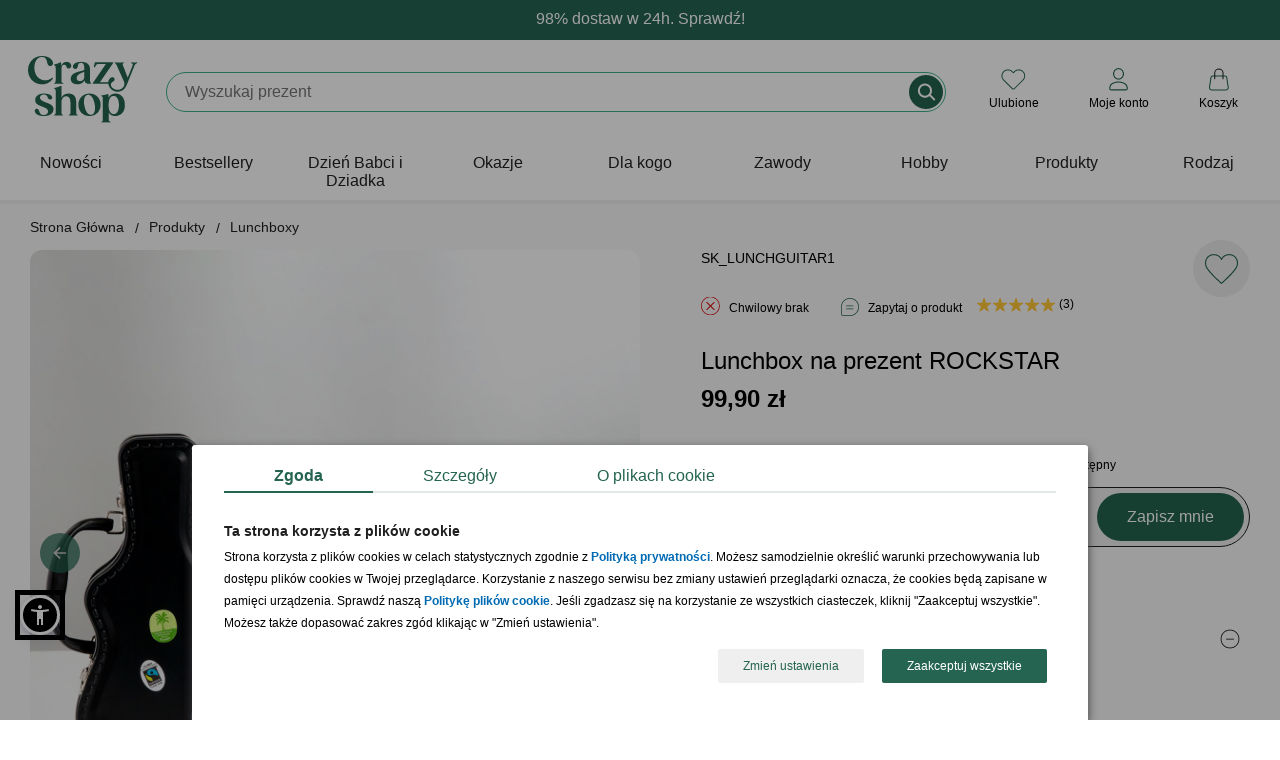

--- FILE ---
content_type: text/html; charset=iso-8859-2
request_url: https://www.crazyshop.pl/app/wishlist.php?action=get_wishlist
body_size: -239
content:
{"products": []}

--- FILE ---
content_type: text/css; charset=iso-8859-2
request_url: https://www.crazyshop.pl/app/build/3.css
body_size: 1840
content:
[data-v-62cd498c]:export{headerHeight:104px;mobileHeaderHeight:138px;filtersContainerHeight:75px;mobileFiltersContainerHeight:52px}.cart-item-container[data-v-62cd498c]{display:-ms-grid;display:grid;grid-template-areas:"image info price" "image gift gift-price" "image edit-product gift-price" "image quantity gift-price";padding:20px 0;-ms-grid-columns:120px 0 auto 0 80px;grid-template-columns:120px auto 80px;-ms-grid-rows:auto 0 auto 0 auto 0 auto;grid-template-rows:auto auto auto auto;gap:0 0}.cart-item-container .image[data-v-62cd498c]{-ms-grid-row:1;-ms-grid-row-span:7;-ms-grid-column:1;grid-area:image}.cart-item-container .image img[data-v-62cd498c]{width:100%;max-width:100px;min-width:100px;border-radius:8px;cursor:pointer}.cart-item-container .gift[data-v-62cd498c]{-ms-grid-row:3;-ms-grid-column:3;grid-area:gift;padding:0 0 10px;-ms-grid-column-align:start;justify-self:start;font-size:16px}.cart-item-container .gift-price[data-v-62cd498c]{-ms-grid-row:3;-ms-grid-row-span:5;-ms-grid-column:5;grid-area:gift-price;text-align:right;font-size:16px;font-weight:700;padding:0 0 10px}.cart-item-container .name-header[data-v-62cd498c]{-ms-grid-row:1;-ms-grid-column:3;grid-area:info;display:block;padding:0 0 10px;-ms-grid-column-align:start;justify-self:start;text-align:left;font-size:16px}.cart-item-container .name-header a[data-v-62cd498c]{cursor:pointer;text-decoration:none}.cart-item-container .name-header a[data-v-62cd498c]:hover{text-decoration:underline}@media (max-width:1024px){.cart-item-container .name-header[data-v-62cd498c]{font-size:14px}}.cart-item-container .edit-product[data-v-62cd498c]{-ms-grid-row:5;-ms-grid-column:3;grid-area:edit-product;display:block;padding:0 0 10px;-ms-grid-column-align:start;justify-self:start;text-align:left;font-size:16px;width:100%}.cart-item-container .edit-product a[data-v-62cd498c]{font-size:14px;cursor:pointer;color:#666;text-decoration:underline}.cart-item-container .edit-product a[data-v-62cd498c]:hover{text-decoration:none}@media (max-width:1024px){.cart-item-container .edit-product a[data-v-62cd498c]{font-size:12px}}@media (max-width:1024px){.cart-item-container .edit-product[data-v-62cd498c]{font-size:14px}}.cart-item-container .price[data-v-62cd498c]{-ms-grid-row:1;-ms-grid-column:5;grid-area:price;text-align:right;font-size:16px;font-weight:700;padding:0 0 10px}@media (max-width:1024px){.cart-item-container .price[data-v-62cd498c]{font-size:14px}}.cart-item-container .remove[data-v-62cd498c]{color:#666;font-size:14px;margin:10px 0 0}.cart-item-container .remove a[data-v-62cd498c]{cursor:pointer;text-decoration:underline}.cart-item-container .remove a[data-v-62cd498c]:hover{text-decoration:none}.cart-item-container .product-quantity[data-v-62cd498c]{-ms-grid-row:7;-ms-grid-column:3;grid-area:quantity;display:-webkit-box;display:-ms-flexbox;display:flex;width:120px;padding:0;text-align:left}.cart-item-container .product-quantity input[data-v-62cd498c]{width:40px;border:0;text-align:center;font-size:18px;font-weight:400;background-color:#f2f2f2}.cart-item-container .product-quantity button[data-v-62cd498c]{width:40px;border:0;background-color:#f2f2f2;font-weight:400;font-size:24px}.cart-item-container .product-quantity button.increment[data-v-62cd498c]{border-radius:0 32px 32px 0}.cart-item-container .product-quantity button.decrement[data-v-62cd498c]{border-radius:32px 0 0 32px}.cart-item-container .product-quantity button[data-v-62cd498c]:hover{background:#eaeaea}@media (max-width:1024px){.cart-item-container[data-v-62cd498c]{-ms-grid-columns:80px auto auto;grid-template-columns:80px auto auto}.cart-item-container .image img[data-v-62cd498c]{width:100%;max-width:70px;min-width:70px}.cart-item-container .name-header[data-v-62cd498c]{-ms-grid-column-align:start;justify-self:start}.cart-item-container .remove[data-v-62cd498c]{font-size:12px}.cart-item-container .gift-price[data-v-62cd498c],.cart-item-container .gift[data-v-62cd498c]{font-size:14px}}.cart-popup-container{width:100%;height:100%;top:0;left:0;position:fixed;visibility:hidden;-webkit-transition:visibility .3s ease-in-out;-o-transition:visibility .3s ease-in-out;transition:visibility .3s ease-in-out;overflow:hidden;z-index:10}.cart-popup-container:before{opacity:0;content:"";position:absolute;background:rgba(0,0,0,.5);top:0;left:0;height:100%;width:100%;-webkit-transition:.3s;-o-transition:.3s;transition:.3s}.cart-popup-container.visible{visibility:visible}.cart-popup-container.visible:before{opacity:1}.cart-popup-container.visible .cart-popup{right:0;text-align:left}.cart-popup-container.visible .cart-popup .header,.cart-popup-container.visible .cart-popup .summary{right:0}.cart-popup-container .close-cart{cursor:pointer;float:right;font-size:20px;margin:5px 0 0 20px;width:30px;height:30px}@media (max-width:1024px){.cart-popup-container .close-cart{margin:0}}.cart-popup-container .cart-popup{background:#fff;width:50%;max-width:700px;height:calc(100vh - 230px);position:absolute;right:-100%;padding:0 40px 40px;overflow:hidden;overflow-y:scroll;-webkit-transition:right .3s ease-in-out;-o-transition:right .3s ease-in-out;transition:right .3s ease-in-out;border-radius:16px 0 0 0}@media (max-width:1024px){.cart-popup-container .cart-popup{border-radius:0;height:calc(100vh - 240px);width:100%;top:0;padding:0 20px 20px}}.cart-popup-container .cart-popup .header{font-family:Fraunces,sans-serif;font-size:28px;width:50%;max-width:700px;background-color:#fff;height:83px;position:fixed;top:0;right:-100%;text-align:left;padding:30px 40px 0;-webkit-box-align:center;-ms-flex-align:center;align-items:center;-webkit-box-pack:center;-ms-flex-pack:center;justify-content:center;-webkit-transition:right .3s ease-in-out;-o-transition:right .3s ease-in-out;transition:right .3s ease-in-out;z-index:1;border-radius:16px 0 0 0}@media (max-width:1024px){.cart-popup-container .cart-popup .header{border-radius:0;font-size:20px;width:100%;height:65px;padding:20px}}.cart-popup-container .cart-popup .summary{width:50%;max-width:700px;background:#fff;height:230px;position:fixed;bottom:0;padding:0 40px;right:-100%;-webkit-box-align:center;-ms-flex-align:center;align-items:center;-webkit-box-pack:center;-ms-flex-pack:center;justify-content:center;-webkit-transition:right .3s ease-in-out;-o-transition:right .3s ease-in-out;transition:right .3s ease-in-out;border-radius:0 0 0 16px;box-shadow:0 -45px 30px -20px #fff;-webkit-box-shadow:0 -45px 30px -20px #fff;-moz-box-shadow:0 -45px 30px -20px #fff}.cart-popup-container .cart-popup .summary table.summary__table{font-size:16px;width:100%}.cart-popup-container .cart-popup .summary table.summary__table tr{border-bottom:1px solid #eee}.cart-popup-container .cart-popup .summary table.summary__table tr td{width:50%;padding:15px 0;margin:10px 0}.cart-popup-container .cart-popup .summary table.summary__table tr td:last-child{text-align:right}@media (max-width:1024px){.cart-popup-container .cart-popup .summary table.summary__table{font-size:14px}}.cart-popup-container .cart-popup .summary .shipping{text-align:center}.cart-popup-container .cart-popup .summary .shipping .header{font-size:20px}.cart-popup-container .cart-popup .summary .shipping .info{font-size:16px}.cart-popup-container .cart-popup .summary .shipping .info span strong{color:#006bb4}.cart-popup-container .cart-popup .summary .shipping .info a{text-decoration:underline;cursor:pointer}.cart-popup-container .cart-popup .summary .shipping .info a:hover{text-decoration:none}.cart-popup-container .cart-popup .summary .price-container{font-size:16px;padding:10px}.cart-popup-container .cart-popup .summary .price-container .info{line-height:35px;-ms-flex-line-pack:center;align-content:center;-webkit-box-pack:center;-ms-flex-pack:center;justify-content:center}.cart-popup-container .cart-popup .summary .price-container .info .price{margin:0 0 0 10px;font-size:35px;color:#000}.cart-popup-container .cart-popup .summary .price-container .button{display:block;margin:10px auto;border-radius:32px}@media (max-width:1024px){.cart-popup-container .cart-popup .summary{width:100%;height:240px;border-radius:0;padding:0 20px}.cart-popup-container .cart-popup .summary .price-container .info .price{font-size:27px}.cart-popup-container .cart-popup .summary .shipping .header{font-size:16px}.cart-popup-container .cart-popup .summary .shipping .info{font-size:12px;text-align:center}}@media (max-width:1024px){.cart-popup-container,.cart-popup-container .cart-poup{top:0}}@media (min-width:1024px){body.blog-page-theme .cart-popup-container{top:120px!important}body.blog-page-theme .cart-popup-container .cart-popup{height:calc(100vh - 330px)!important}}@media (max-width:1024px){body.blog-page-theme .cart-popup-container{top:80px!important}body.blog-page-theme .cart-popup-container .cart-popup{height:calc(100vh - 192px)!important}body.blog-page-theme .cart-popup-container .close-cart{height:80px!important}body.blog-page-theme .cart-popup-container .close-cart .icon{height:60px!important}}.cart-popup-list-wrapper{margin-top:83px}@media (max-width:1024px){.cart-popup-list-wrapper{margin-top:65px;padding-bottom:50px}}.cart-popup-list-leave-active{-webkit-transition:all 1s;-o-transition:all 1s;transition:all 1s;position:relative;overflow:hidden;max-height:100vh;-webkit-box-sizing:border-box;box-sizing:border-box}.cart-popup-list-leave-active:after{visibility:hidden;opacity:0;content:"Pomyślnie usunięto";text-align:center;position:absolute;top:0;right:0;width:0;height:100%;background:#246450;-webkit-transition:width .3s;-o-transition:width .3s;transition:width .3s;z-index:2;display:-webkit-box;display:-ms-flexbox;display:flex;-webkit-box-pack:center;-ms-flex-pack:center;justify-content:center;-webkit-box-align:center;-ms-flex-align:center;align-items:center;font-size:18px;color:#fff}@media (max-width:1024px){.cart-popup-list-leave-active:after{font-size:14px}}.cart-popup-list-leave-to{-webkit-animation-delay:.7s;animation-delay:.7s;-webkit-animation-name:cart-popup-hide-list-item-animation;animation-name:cart-popup-hide-list-item-animation;-webkit-animation-duration:.5s;animation-duration:.5s;-webkit-animation-fill-mode:forwards;animation-fill-mode:forwards}.cart-popup-list-leave-to:after{visibility:visible;opacity:1;width:100%}@-webkit-keyframes cart-popup-hide-list-item-animation{to{padding:0;max-height:0;opacity:0}}@keyframes cart-popup-hide-list-item-animation{to{padding:0;max-height:0;opacity:0}}.cart-empty-list-info[data-v-4daaf27c]{font-size:16px}.mini-recommended[data-v-0854c126]{font-size:16px;background-color:#eee;border-radius:12px;width:auto;display:inline-block;text-align:left;padding:15px;margin:30px 0 90px}.mini-recommended header[data-v-0854c126]{font-weight:700}.mini-recommended table[data-v-0854c126]{border-collapse:collapse;width:auto}.mini-recommended table td[data-v-0854c126]{font-size:12px;padding:15px 20px 0 0}.mini-recommended table td a[data-v-0854c126]{cursor:pointer}.mini-recommended table td img[data-v-0854c126]{width:72px;height:72px;border-radius:8px;display:block;margin-bottom:10px}.mini-recommended table td[data-v-0854c126]:last-child{padding-right:0}
/*# sourceMappingURL=3.css.map */

--- FILE ---
content_type: image/svg+xml
request_url: https://www.crazyshop.pl/app/build/images/icon-bell.99344517.svg
body_size: 1146
content:
<svg width="20" height="22" viewBox="0 0 20 22" fill="none" xmlns="http://www.w3.org/2000/svg">
<path d="M19.7759 5.0394C19.7169 5.07085 19.6513 5.08719 19.5848 5.08699C19.5087 5.08696 19.434 5.06564 19.369 5.02536C19.304 4.98507 19.2511 4.92738 19.2161 4.85857C18.3841 3.20021 17.1343 1.79666 15.5947 0.79151C15.5456 0.763382 15.5027 0.725405 15.4686 0.679883C15.4344 0.634361 15.4097 0.582243 15.3959 0.526692C15.3821 0.471141 15.3795 0.413315 15.3883 0.356723C15.3971 0.300131 15.4171 0.245952 15.4471 0.197476C15.4771 0.148999 15.5165 0.107234 15.5628 0.0747157C15.6092 0.0421973 15.6615 0.0196033 15.7167 0.00830478C15.7719 -0.00299376 15.8287 -0.00276139 15.8838 0.00898794C15.9389 0.0207373 15.991 0.0437586 16.0371 0.0766548C17.7019 1.16149 19.0536 2.67753 19.9535 4.46942C20.0041 4.56899 20.0138 4.68496 19.9805 4.79184C19.9472 4.89872 19.8736 4.98777 19.7759 5.0394ZM0.783898 4.85857C1.61595 3.20021 2.8657 1.79666 4.40533 0.79151C4.49264 0.729172 4.55307 0.635032 4.57409 0.52858C4.59512 0.422129 4.57514 0.311521 4.51828 0.219658C4.46143 0.127794 4.37206 0.0617109 4.26867 0.0350907C4.16529 0.00847052 4.05581 0.0233524 3.9629 0.0766548C2.29807 1.16149 0.946442 2.67753 0.0465271 4.46942C-0.00411186 4.56899 -0.0138511 4.68496 0.0194501 4.79184C0.0527513 4.89872 0.126368 4.98777 0.224119 5.0394C0.283069 5.07085 0.348662 5.08719 0.415213 5.08699C0.491319 5.08696 0.565955 5.06564 0.630972 5.02536C0.695989 4.98507 0.748889 4.92738 0.783898 4.85857ZM19.3843 16.7193C19.4936 16.9119 19.5512 17.1304 19.5513 17.3529C19.5515 17.5754 19.4942 17.7939 19.3852 17.9868C19.2762 18.1796 19.1194 18.3398 18.9304 18.4514C18.7414 18.563 18.5269 18.6221 18.3084 18.6227H13.7149C13.6112 19.552 13.1752 20.4099 12.4901 21.0328C11.8049 21.6557 10.9185 22 10 22C9.08148 22 8.19509 21.6557 7.50993 21.0328C6.82476 20.4099 6.38877 19.552 6.2851 18.6227H1.69159C1.47311 18.6221 1.25863 18.563 1.06964 18.4514C0.880647 18.3398 0.723797 18.1796 0.614812 17.9868C0.505827 17.7939 0.448536 17.5754 0.448684 17.3529C0.448831 17.1304 0.506412 16.9119 0.615653 16.7193C1.60539 14.9808 2.10701 12.6342 2.10701 9.7399C2.10701 7.60839 2.93859 5.56419 4.41882 4.05699C5.89904 2.54979 7.90665 1.70306 10 1.70306C12.0934 1.70306 14.101 2.54979 15.5812 4.05699C17.0614 5.56419 17.893 7.60839 17.893 9.7399C17.893 12.6332 18.3946 14.9797 19.3843 16.7193ZM12.8778 18.6227H7.12218C7.2225 19.327 7.56859 19.9709 8.09708 20.4366C8.62556 20.9023 9.30109 21.1586 10 21.1586C10.6989 21.1586 11.3744 20.9023 11.9029 20.4366C12.4314 19.9709 12.7775 19.327 12.8778 18.6227ZM18.6657 17.1422C17.6012 15.2747 17.0621 12.7844 17.0621 9.7399C17.0621 7.83276 16.3181 6.00374 14.9937 4.65519C13.6693 3.30665 11.873 2.54904 10 2.54904C8.127 2.54904 6.33072 3.30665 5.00631 4.65519C3.6819 6.00374 2.93785 7.83276 2.93785 9.7399C2.93785 12.7854 2.39885 15.2747 1.33433 17.1422C1.29787 17.2066 1.27867 17.2795 1.27867 17.3537C1.27867 17.428 1.29787 17.5009 1.33433 17.5652C1.36967 17.63 1.42151 17.6838 1.48439 17.721C1.54727 17.7582 1.61886 17.7775 1.69159 17.7767H18.3084C18.381 17.7773 18.4523 17.758 18.515 17.7207C18.5777 17.6835 18.6294 17.6298 18.6646 17.5652C18.7012 17.501 18.7206 17.4281 18.7208 17.3539C18.721 17.2796 18.702 17.2066 18.6657 17.1422Z" fill="black"/>
</svg>


--- FILE ---
content_type: image/svg+xml
request_url: https://www.crazyshop.pl/app/build/images/icon-not-available.ea4a4393.svg
body_size: 440
content:
<?xml version="1.0" encoding="UTF-8" standalone="no"?>
<svg
   width="19"
   height="19"
   viewBox="0 0 19 19"
   fill="none"
   version="1.1"
   id="svg1"
   xmlns="http://www.w3.org/2000/svg"
   xmlns:svg="http://www.w3.org/2000/svg">
  <defs
     id="defs1" />
  <path
     d="m 18.75,9.375 c 0,1.8542 -0.5498,3.6668 -1.58,5.2085 -1.0301,1.5417 -2.4943,2.7433 -4.2073,3.4529 -1.7131,0.7095 -3.5981,0.8952 -5.41667,0.5335 C 5.72746,18.2081 4.057,17.3152 2.74588,16.0041 1.43476,14.693 0.541879,13.0225 0.180142,11.204 -0.181594,9.3854 0.00406194,7.5004 0.713633,5.78734 1.42321,4.07429 2.62482,2.61011 4.16653,1.57997 5.70824,0.549834 7.5208,0 9.375,0 c 2.4856,0.00272962 4.8686,0.991327 6.6261,2.74889 1.7576,1.75756 2.7462,4.14054 2.7489,6.62611 z m -0.75,0 C 18,7.66914 17.4942,6.00158 16.5464,4.58321 15.5987,3.16483 14.2517,2.05934 12.6756,1.40654 11.0996,0.753733 9.36544,0.582929 7.69235,0.915727 6.01926,1.24852 4.48244,2.06998 3.27621,3.2762 2.06998,4.48243 1.24853,6.01926 0.915731,7.69235 0.582934,9.36543 0.753737,11.0996 1.40654,12.6756 2.05935,14.2517 3.16484,15.5987 4.58321,16.5464 6.00159,17.4942 7.66914,18 9.375,18 11.6617,17.9975 13.8541,17.088 15.4711,15.4711 17.088,13.8541 17.9975,11.6617 18,9.375 Z"
     fill="#de0c0c"
     id="path1" />
  <path
     d="M 5.9915254,6.0254237 12.991525,13.025424"
     stroke="#de0c0c"
     stroke-linecap="round"
     id="path1-6" />
  <path
     d="M 5.9915254,6.0254237 12.991525,13.025424"
     stroke="#de0c0c"
     stroke-linecap="round"
     id="path2" />
  <path
     d="M 12.991525,6.0254237 5.9915254,13.025424"
     stroke="#de0c0c"
     stroke-linecap="round"
     id="path3" />
  <path
     d="M 12.991525,6.0254237 5.9915254,13.025424"
     stroke="#de0c0c"
     stroke-linecap="round"
     id="path4" />
</svg>


--- FILE ---
content_type: application/javascript
request_url: https://www.crazyshop.pl/js/sienna.min.js
body_size: 30654
content:
/*!
      * Sienna Accessibility Widget v2.0.0
      * (c) 2025 Benny Luk
      * License: MIT
      * Home Page: https://accessibility-widget.pages.dev/
      * Repository: git+https://github.com/bennyluk/Sienna-Accessibility-Widget.git
      */
(()=>{var Ee=Object.create;var Y=Object.defineProperty;var Be=Object.getOwnPropertyDescriptor;var Oe=Object.getOwnPropertyNames;var Ge=Object.getPrototypeOf,Ve=Object.prototype.hasOwnProperty;var X=t=>e=>{var i=t[e];if(i)return i();throw new Error("Module not found in bundle: "+e)};var n=(t,e)=>()=>(e||t((e={exports:{}}).exports,e),e.exports);var We=(t,e,i,a)=>{if(e&&typeof e=="object"||typeof e=="function")for(let s of Oe(e))!Ve.call(t,s)&&s!==i&&Y(t,s,{get:()=>e[s],enumerable:!(a=Be(e,s))||a.enumerable});return t};var o=(t,e,i)=>(i=t!=null?Ee(Ge(t)):{},We(e||!t||!t.__esModule?Y(i,"default",{value:t,enumerable:!0}):i,t));var Mt=n((La,vi)=>{vi.exports={"Accessibility Menu":"\u12E8\u1270\u12F0\u1228\u1230 \u121D\u1293\u120C","Reset settings":"\u1245\u1295\u1265\u122E\u127D\u1295 \u12F3\u130D\u121D \u12A0\u1235\u1300\u121D\u122D",Close:"\u12DD\u130B","Content Adjustments":"\u12E8\u12ED\u12D8\u1275 \u121B\u1235\u1270\u12AB\u12A8\u12EB\u12CE\u127D","Adjust Font Size":"\u12E8\u134A\u12F0\u120D \u1218\u1320\u1295 \u12A0\u1235\u1270\u12AB\u12AD\u120D","Highlight Title":"\u122D\u12D5\u1235\u1295 \u12A0\u1260\u122B","Highlight Links":"\u12A0\u1308\u1293\u129E\u127D\u1295 \u12A0\u1260\u122B","Readable Font":"\u1270\u1290\u1263\u1262 \u134A\u12F0\u120D","Color Adjustments":"\u12E8\u1240\u1208\u121D \u121B\u1235\u1270\u12AB\u12A8\u12EB\u12CE\u127D","Dark Contrast":"\u1328\u1208\u121B \u1218\u1208\u12EB\u12E8\u1275","Light Contrast":"\u1265\u122D\u1203\u1295 \u1218\u1208\u12EB\u12E8\u1275","High Contrast":"\u12A8\u134D\u1270\u129B \u1218\u1208\u12EB\u12E8\u1275","High Saturation":"\u12A8\u134D\u1270\u129B \u1218\u1320\u1295 \u12EB\u1208\u12CD \u1240\u1208\u121D","Low Saturation":"\u12DD\u1245\u1270\u129B \u1218\u1320\u1295 \u12EB\u1208\u12CD \u1240\u1208\u121D",Monochrome:"\u12A0\u1295\u12F0\u129B \u1240\u1208\u121D",Tools:"\u1218\u1233\u122A\u12EB\u12CE\u127D","Reading Guide":"\u12E8\u1295\u1263\u1265 \u1218\u1218\u122A\u12EB","Stop Animations":"\u12A0\u1295\u12F2\u1236\u127D\u1295 \u12A0\u1241\u121D","Big Cursor":"\u1275\u120D\u1245 \u12A0\u12DD\u122B\u122D","Increase Font Size":"\u12E8\u134A\u12F0\u120D \u1218\u1320\u1295 \u12A0\u1233\u12F5\u130D","Decrease Font Size":"\u12E8\u134A\u12F0\u120D \u1218\u1320\u1295 \u12A0\u1233\u1295\u1235","Letter Spacing":"\u12E8\u134A\u12F0\u120D \u12AD\u134D\u1270\u1275","Line Height":"\u12E8\u1218\u1235\u1218\u122D \u12A8\u134D\u1273","Font Weight":"\u12E8\u134A\u12F0\u120D \u12AD\u1265\u12F0\u1275","Dyslexia Font":"\u12E8\u12F2\u1235\u120C\u12AD\u1232\u12EB \u134A\u12F0\u120D",Language:"\u124B\u1295\u124B","Open Accessibility Menu":"\u12E8\u1270\u12F0\u1228\u1230 \u121D\u1293\u120C\u1295 \u12AD\u1348\u1275"}});var jt=n((wa,Ai)=>{Ai.exports={"Accessibility Menu":"\u0642\u0627\u0626\u0645\u0629 \u0625\u0645\u0643\u0627\u0646\u064A\u0629 \u0627\u0644\u0648\u0635\u0648\u0644","Reset settings":"\u0625\u0639\u0627\u062F\u0629 \u062A\u0639\u064A\u064A\u0646 \u0627\u0644\u0625\u0639\u062F\u0627\u062F\u0627\u062A",Close:"\u0625\u063A\u0644\u0627\u0642","Content Adjustments":"\u062A\u0639\u062F\u064A\u0644\u0627\u062A \u0627\u0644\u0645\u062D\u062A\u0648\u0649","Adjust Font Size":"\u062A\u0639\u062F\u064A\u0644 \u062D\u062C\u0645 \u0627\u0644\u062E\u0637","Highlight Title":"\u062A\u0633\u0644\u064A\u0637 \u0627\u0644\u0636\u0648\u0621 \u0639\u0644\u0649 \u0627\u0644\u0639\u0646\u0648\u0627\u0646","Highlight Links":"\u062A\u0633\u0644\u064A\u0637 \u0627\u0644\u0636\u0648\u0621 \u0639\u0644\u0649 \u0627\u0644\u0631\u0648\u0627\u0628\u0637","Readable Font":"\u062E\u0637 \u0633\u0647\u0644 \u0627\u0644\u0642\u0631\u0627\u0621\u0629","Color Adjustments":"\u062A\u0639\u062F\u064A\u0644\u0627\u062A \u0627\u0644\u0623\u0644\u0648\u0627\u0646","Dark Contrast":"\u062A\u0628\u0627\u064A\u0646 \u062F\u0627\u0643\u0646","Light Contrast":"\u062A\u0628\u0627\u064A\u0646 \u0641\u0627\u062A\u062D","High Contrast":"\u062A\u0628\u0627\u064A\u0646 \u0639\u0627\u0644\u064A","High Saturation":"\u062A\u0634\u0628\u0639 \u0639\u0627\u0644\u064A","Low Saturation":"\u062A\u0634\u0628\u0639 \u0645\u0646\u062E\u0641\u0636",Monochrome:"\u0623\u062D\u0627\u062F\u064A \u0627\u0644\u0644\u0648\u0646",Tools:"\u0623\u062F\u0648\u0627\u062A","Reading Guide":"\u062F\u0644\u064A\u0644 \u0627\u0644\u0642\u0631\u0627\u0621\u0629","Stop Animations":"\u0625\u064A\u0642\u0627\u0641 \u0627\u0644\u0631\u0633\u0648\u0645 \u0627\u0644\u0645\u062A\u062D\u0631\u0643\u0629","Big Cursor":"\u0645\u0624\u0634\u0631 \u0643\u0628\u064A\u0631","Increase Font Size":"\u0632\u064A\u0627\u062F\u0629 \u062D\u062C\u0645 \u0627\u0644\u062E\u0637","Decrease Font Size":"\u062A\u0642\u0644\u064A\u0644 \u062D\u062C\u0645 \u0627\u0644\u062E\u0637","Letter Spacing":"\u062A\u0628\u0627\u0639\u062F \u0627\u0644\u062D\u0631\u0648\u0641","Line Height":"\u0627\u0631\u062A\u0641\u0627\u0639 \u0627\u0644\u0633\u0637\u0631","Font Weight":"\u0633\u0645\u0627\u0643\u0629 \u0627\u0644\u062E\u0637","Dyslexia Font":"\u062E\u0637 \u0627\u0644\u0642\u0631\u0627\u0621\u0629 \u0644\u0645\u0646 \u064A\u0639\u0627\u0646\u0648\u0646 \u0645\u0646 \u0639\u0633\u0631 \u0627\u0644\u0642\u0631\u0627\u0621\u0629",Language:"\u0627\u0644\u0644\u063A\u0629","Open Accessibility Menu":"\u0627\u0641\u062A\u062D \u0642\u0627\u0626\u0645\u0629 \u0627\u0644\u0648\u0635\u0648\u0644"}});var Tt=n((va,yi)=>{yi.exports={"Accessibility Menu":"\u041C\u0435\u043D\u044E \u0437\u0430 \u0434\u043E\u0441\u0442\u044A\u043F\u043D\u043E\u0441\u0442","Reset settings":"\u041D\u0443\u043B\u0438\u0440\u0430\u043D\u0435 \u043D\u0430 \u043D\u0430\u0441\u0442\u0440\u043E\u0439\u043A\u0438\u0442\u0435",Close:"\u0417\u0430\u0442\u0432\u043E\u0440\u0438","Content Adjustments":"\u041D\u0430\u0441\u0442\u0440\u043E\u0439\u043A\u0438 \u043D\u0430 \u0441\u044A\u0434\u044A\u0440\u0436\u0430\u043D\u0438\u0435\u0442\u043E","Adjust Font Size":"\u041D\u0430\u0441\u0442\u0440\u043E\u0439\u043A\u0430 \u043D\u0430 \u0440\u0430\u0437\u043C\u0435\u0440\u0430 \u043D\u0430 \u0448\u0440\u0438\u0444\u0442\u0430","Highlight Title":"\u041E\u0442\u043A\u0440\u043E\u044F\u0432\u0430\u043D\u0435 \u043D\u0430 \u0437\u0430\u0433\u043B\u0430\u0432\u0438\u0435\u0442\u043E","Highlight Links":"\u041E\u0442\u043A\u0440\u043E\u044F\u0432\u0430\u043D\u0435 \u043D\u0430 \u0432\u0440\u044A\u0437\u043A\u0438\u0442\u0435","Readable Font":"\u0427\u0435\u0442\u0438\u043C \u0448\u0440\u0438\u0444\u0442","Color Adjustments":"\u041D\u0430\u0441\u0442\u0440\u043E\u0439\u043A\u0438 \u043D\u0430 \u0446\u0432\u0435\u0442\u043E\u0432\u0435\u0442\u0435","Dark Contrast":"\u0422\u044A\u043C\u0435\u043D \u043A\u043E\u043D\u0442\u0440\u0430\u0441\u0442","Light Contrast":"\u0421\u0432\u0435\u0442\u044A\u043B \u043A\u043E\u043D\u0442\u0440\u0430\u0441\u0442","High Contrast":"\u0412\u0438\u0441\u043E\u043A \u043A\u043E\u043D\u0442\u0440\u0430\u0441\u0442","High Saturation":"\u0412\u0438\u0441\u043E\u043A\u0430 \u043D\u0430\u0441\u0438\u0442\u0435\u043D\u043E\u0441\u0442","Low Saturation":"\u041D\u0438\u0441\u043A\u0430 \u043D\u0430\u0441\u0438\u0442\u0435\u043D\u043E\u0441\u0442",Monochrome:"\u041C\u043E\u043D\u043E\u0445\u0440\u043E\u043C\u0435\u043D",Tools:"\u0418\u043D\u0441\u0442\u0440\u0443\u043C\u0435\u043D\u0442\u0438","Reading Guide":"\u0420\u044A\u043A\u043E\u0432\u043E\u0434\u0441\u0442\u0432\u043E \u0437\u0430 \u0447\u0435\u0442\u0435\u043D\u0435","Stop Animations":"\u0421\u043F\u0440\u0438 \u0430\u043D\u0438\u043C\u0430\u0446\u0438\u0438\u0442\u0435","Big Cursor":"\u0413\u043E\u043B\u044F\u043C \u043A\u0443\u0440\u0441\u043E\u0440","Increase Font Size":"\u0423\u0432\u0435\u043B\u0438\u0447\u0438 \u0440\u0430\u0437\u043C\u0435\u0440\u0430 \u043D\u0430 \u0448\u0440\u0438\u0444\u0442\u0430","Decrease Font Size":"\u041D\u0430\u043C\u0430\u043B\u0438 \u0440\u0430\u0437\u043C\u0435\u0440\u0430 \u043D\u0430 \u0448\u0440\u0438\u0444\u0442\u0430","Letter Spacing":"\u0420\u0430\u0437\u0441\u0442\u043E\u044F\u043D\u0438\u0435 \u043C\u0435\u0436\u0434\u0443 \u0431\u0443\u043A\u0432\u0438\u0442\u0435","Line Height":"\u0412\u0438\u0441\u043E\u0447\u0438\u043D\u0430 \u043D\u0430 \u0440\u0435\u0434\u0430","Font Weight":"\u0414\u0435\u0431\u0435\u043B\u0438\u043D\u0430 \u043D\u0430 \u0448\u0440\u0438\u0444\u0442\u0430","Dyslexia Font":"\u0428\u0440\u0438\u0444\u0442 \u0437\u0430 \u0434\u0438\u0441\u043B\u0435\u043A\u0441\u0438\u044F",Language:"\u0415\u0437\u0438\u043A","Open Accessibility Menu":"\u041E\u0442\u0432\u043E\u0440\u0438 \u043C\u0435\u043D\u044E \u0437\u0430 \u0434\u043E\u0441\u0442\u044A\u043F\u043D\u043E\u0441\u0442"}});var Dt=n((Aa,Fi)=>{Fi.exports={"Accessibility Menu":"\u0985\u09AD\u09BF\u0997\u09AE\u09CD\u09AF\u09A4\u09BE \u09AE\u09C7\u09A8\u09C1","Reset settings":"\u09A8\u09BF\u09B0\u09CD\u09A7\u09BE\u09B0\u09A3 \u09AA\u09C1\u09A8\u09B0\u09BE\u09AF\u09BC \u09B8\u09C7\u099F \u0995\u09B0\u09C1\u09A8",Close:"\u09AC\u09A8\u09CD\u09A7 \u0995\u09B0\u09C1\u09A8","Content Adjustments":"\u0995\u09A8\u09CD\u099F\u09C7\u09A8\u09CD\u099F \u09B8\u0982\u09B6\u09CB\u09A7\u09A8","Adjust Font Size":"\u09AB\u09A8\u09CD\u099F \u09B8\u09BE\u0987\u099C \u09B8\u0982\u09B6\u09CB\u09A7\u09A8","Highlight Title":"\u09B6\u09BF\u09B0\u09CB\u09A8\u09BE\u09AE \u0989\u099C\u09CD\u099C\u09CD\u09AC\u09B2 \u0995\u09B0\u09C1\u09A8","Highlight Links":"\u09B2\u09BF\u0999\u09CD\u0995\u0997\u09C1\u09B2\u09BF \u0989\u099C\u09CD\u099C\u09CD\u09AC\u09B2 \u0995\u09B0\u09C1\u09A8","Readable Font":"\u09AA\u09A0\u09A8\u09C0\u09AF\u09BC \u09AB\u09A8\u09CD\u099F","Color Adjustments":"\u09B0\u0999 \u09B8\u0982\u09B6\u09CB\u09A7\u09A8","Dark Contrast":"\u0985\u09A8\u09CD\u09A7\u0995\u09BE\u09B0\u09C0 \u09AA\u09CD\u09B0\u09A4\u09BF\u09AC\u09BF\u09AE\u09CD\u09AC","Light Contrast":"\u0986\u09B2\u09CB\u0995\u09BF\u09A4 \u09AA\u09CD\u09B0\u09A4\u09BF\u09AC\u09BF\u09AE\u09CD\u09AC","High Contrast":"\u0989\u099A\u09CD\u099A \u09AA\u09CD\u09B0\u09A4\u09BF\u09AC\u09BF\u09AE\u09CD\u09AC","High Saturation":"\u0989\u099A\u09CD\u099A \u09B8\u09A4\u09CD\u09B0\u09BE\u099C\u09A8","Low Saturation":"\u09A8\u09BF\u09AE\u09CD\u09A8 \u09B8\u09A4\u09CD\u09B0\u09BE\u099C\u09A8",Monochrome:"\u098F\u0995\u09B0\u0999",Tools:"\u09B8\u09B0\u099E\u09CD\u099C\u09BE\u09AE","Reading Guide":"\u09AA\u09A1\u09BC\u09BE\u09B0 \u0997\u09BE\u0987\u09A1","Stop Animations":"\u0985\u09CD\u09AF\u09BE\u09A8\u09BF\u09AE\u09C7\u09B6\u09A8 \u09AC\u09A8\u09CD\u09A7 \u0995\u09B0\u09C1\u09A8","Big Cursor":"\u09AC\u09A1\u09BC \u0995\u09BE\u09B0\u09CD\u09B8\u09B0","Increase Font Size":"\u09AB\u09A8\u09CD\u099F \u09B8\u09BE\u0987\u099C \u09AC\u09BE\u09A1\u09BC\u09BE\u09A8","Decrease Font Size":"\u09AB\u09A8\u09CD\u099F \u09B8\u09BE\u0987\u099C \u0995\u09AE\u09BE\u09A8","Letter Spacing":"\u0985\u0995\u09CD\u09B7\u09B0 \u09AC\u09BF\u09B0\u09BE\u099F\u09BF","Line Height":"\u09B2\u09BE\u0987\u09A8 \u0989\u099A\u09CD\u099A\u09A4\u09BE","Font Weight":"\u09AB\u09A8\u09CD\u099F \u0993\u099C\u09A8","Dyslexia Font":"\u09A1\u09BE\u0987\u09B8\u09B2\u09C7\u0995\u09CD\u09B8\u09BF\u09AF\u09BC\u09BE \u09AB\u09A8\u09CD\u099F",Language:"\u09AD\u09BE\u09B7\u09BE","Open Accessibility Menu":"\u0985\u09AD\u09BF\u0997\u09AE\u09CD\u09AF\u09A4\u09BE \u09AE\u09C7\u09A8\u09C1 \u0996\u09CB\u09B2\u09C1\u09A8"}});var Rt=n((ya,xi)=>{xi.exports={"Accessibility Menu":"Men\xFA d'accessibilitat","Reset settings":"Restablir configuraci\xF3",Close:"Tancar","Content Adjustments":"Ajustos de contingut","Adjust Font Size":"Ajustar la mida de la font","Highlight Title":"Destacar t\xEDtol","Highlight Links":"Destacar enlla\xE7os","Readable Font":"Font llegible","Color Adjustments":"Ajustos de color","Dark Contrast":"Contrast fosc","Light Contrast":"Contrast clar","High Contrast":"Alt contrast","High Saturation":"Alta saturaci\xF3","Low Saturation":"Baixa saturaci\xF3",Monochrome:"Monocrom",Tools:"Eines","Reading Guide":"Guia de lectura","Stop Animations":"Aturar animacions","Big Cursor":"Cursor gran","Increase Font Size":"Augmentar mida de la font","Decrease Font Size":"Reduir mida de la font","Letter Spacing":"Espaiat entre lletres","Line Height":"Al\xE7ada de l\xEDnia","Font Weight":"Gruix de la font","Dyslexia Font":"Font per a disl\xE8xia",Language:"Idioma","Open Accessibility Menu":"Obrir men\xFA d'accessibilitat"}});var It=n((Fa,Hi)=>{Hi.exports={"Accessibility Menu":"P\u0159\xEDstupnostn\xED menu","Reset settings":"Obnovit nastaven\xED",Close:"Zav\u0159\xEDt","Content Adjustments":"\xDApravy obsahu","Adjust Font Size":"Nastavit velikost p\xEDsma","Highlight Title":"Zv\xFDraznit nadpis","Highlight Links":"Zv\xFDraznit odkazy","Readable Font":"\u010Citeln\xFD font","Color Adjustments":"Nastaven\xED barev","Dark Contrast":"Tmav\xFD kontrast","Light Contrast":"Sv\u011Btl\xFD kontrast","High Contrast":"Vysok\xFD kontrast","High Saturation":"Vysok\xE1 saturace","Low Saturation":"N\xEDzk\xE1 saturace",Monochrome:"Monochromatick\xFD",Tools:"N\xE1stroje","Reading Guide":"Pr\u016Fvodce \u010Dten\xEDm","Stop Animations":"Zastavit animace","Big Cursor":"Velk\xFD kurzor","Increase Font Size":"Zv\u011Bt\u0161it velikost p\xEDsma","Decrease Font Size":"Zmen\u0161it velikost p\xEDsma","Letter Spacing":"Mezery mezi p\xEDsmeny","Line Height":"V\xFD\u0161ka \u0159\xE1dku","Font Weight":"Tlou\u0161\u0165ka p\xEDsma","Dyslexia Font":"Dyslexick\xFD font",Language:"Jazyk","Open Accessibility Menu":"Otev\u0159\xEDt p\u0159\xEDstupnostn\xED menu"}});var Et=n((xa,zi)=>{zi.exports={"Accessibility Menu":"Tilg\xE6ngelighedsmenu","Reset settings":"Nulstil indstillinger",Close:"Luk","Content Adjustments":"Justeringer af indhold","Adjust Font Size":"Juster skriftst\xF8rrelse","Highlight Title":"Fremh\xE6v titel","Highlight Links":"Fremh\xE6v links","Readable Font":"L\xE6sbar skrifttype","Color Adjustments":"Farvejusteringer","Dark Contrast":"M\xF8rk kontrast","Light Contrast":"Lys kontrast","High Contrast":"H\xF8j kontrast","High Saturation":"H\xF8j m\xE6tning","Low Saturation":"Lav m\xE6tning",Monochrome:"Monokrom",Tools:"V\xE6rkt\xF8jer","Reading Guide":"L\xE6sevejledning","Stop Animations":"Stop animationer","Big Cursor":"Stor mark\xF8r","Increase Font Size":"\xD8g skriftst\xF8rrelse","Decrease Font Size":"Mindsk skriftst\xF8rrelse","Letter Spacing":"Bogstavafstand","Line Height":"Linjeh\xF8jde","Font Weight":"Skrifttypev\xE6gt","Dyslexia Font":"Ordblinde-skrifttype",Language:"Sprog","Open Accessibility Menu":"\xC5bn tilg\xE6ngelighedsmenu"}});var Bt=n((Ha,Mi)=>{Mi.exports={"Accessibility Menu":"Barrierefreiheit","Reset settings":"Einstellungen zur\xFCcksetzen",Close:"Schlie\xDFen","Content Adjustments":"Inhaltsanpassungen","Adjust Font Size":"Schriftgr\xF6\xDFe anpassen","Highlight Title":"Titel hervorheben","Highlight Links":"Links hervorheben","Readable Font":"Lesbare Schrift","Color Adjustments":"Farbanpassungen","Dark Contrast":"Dunkler Kontrast","Light Contrast":"Heller Kontrast","High Contrast":"Hoher Kontrast","High Saturation":"Hohe Farbs\xE4ttigung","Low Saturation":"Niedrige Farbs\xE4ttigung",Monochrome:"Monochrom",Tools:"Werkzeuge","Reading Guide":"Lesehilfe","Stop Animations":"Animationen stoppen","Big Cursor":"Gro\xDFer Cursor","Increase Font Size":"Schriftgr\xF6\xDFe vergr\xF6\xDFern","Decrease Font Size":"Schriftgr\xF6\xDFe verkleinern","Letter Spacing":"Zeichenabstand","Line Height":"Zeilenh\xF6he","Font Weight":"Schriftst\xE4rke","Dyslexia Font":"Dyslexie-Schrift",Language:"Sprache","Open Accessibility Menu":"Barrierefreiheitsmen\xFC \xF6ffnen"}});var Ot=n((za,ji)=>{ji.exports={"Accessibility Menu":"\u039C\u03B5\u03BD\u03BF\u03CD \u03C0\u03C1\u03BF\u03C3\u03B2\u03B1\u03C3\u03B9\u03BC\u03CC\u03C4\u03B7\u03C4\u03B1\u03C2","Reset settings":"\u0395\u03C0\u03B1\u03BD\u03B1\u03C6\u03BF\u03C1\u03AC \u03C1\u03C5\u03B8\u03BC\u03AF\u03C3\u03B5\u03C9\u03BD",Close:"\u039A\u03BB\u03B5\u03AF\u03C3\u03B9\u03BC\u03BF","Content Adjustments":"\u03A0\u03C1\u03BF\u03C3\u03B1\u03C1\u03BC\u03BF\u03B3\u03AD\u03C2 \u03C0\u03B5\u03C1\u03B9\u03B5\u03C7\u03BF\u03BC\u03AD\u03BD\u03BF\u03C5","Adjust Font Size":"\u03A0\u03C1\u03BF\u03C3\u03B1\u03C1\u03BC\u03BF\u03B3\u03AE \u03BC\u03B5\u03B3\u03AD\u03B8\u03BF\u03C5\u03C2 \u03B3\u03C1\u03B1\u03BC\u03BC\u03B1\u03C4\u03BF\u03C3\u03B5\u03B9\u03C1\u03AC\u03C2","Highlight Title":"\u0395\u03C0\u03B9\u03C3\u03AE\u03BC\u03B1\u03BD\u03C3\u03B7 \u03C4\u03AF\u03C4\u03BB\u03BF\u03C5","Highlight Links":"\u0395\u03C0\u03B9\u03C3\u03AE\u03BC\u03B1\u03BD\u03C3\u03B7 \u03C3\u03C5\u03BD\u03B4\u03AD\u03C3\u03BC\u03C9\u03BD","Readable Font":"\u0395\u03C5\u03B1\u03BD\u03AC\u03B3\u03BD\u03C9\u03C3\u03C4\u03B7 \u03B3\u03C1\u03B1\u03BC\u03BC\u03B1\u03C4\u03BF\u03C3\u03B5\u03B9\u03C1\u03AC","Color Adjustments":"\u03A0\u03C1\u03BF\u03C3\u03B1\u03C1\u03BC\u03BF\u03B3\u03AD\u03C2 \u03C7\u03C1\u03C9\u03BC\u03AC\u03C4\u03C9\u03BD","Dark Contrast":"\u0391\u03BD\u03C4\u03AF\u03B8\u03B5\u03C3\u03B7 \u03C3\u03B5 \u03C3\u03BA\u03BF\u03CD\u03C1\u03BF","Light Contrast":"\u0391\u03BD\u03C4\u03AF\u03B8\u03B5\u03C3\u03B7 \u03C3\u03B5 \u03C6\u03C9\u03C4\u03B5\u03B9\u03BD\u03CC","High Contrast":"\u03A5\u03C8\u03B7\u03BB\u03AE \u03B1\u03BD\u03C4\u03AF\u03B8\u03B5\u03C3\u03B7","High Saturation":"\u03A5\u03C8\u03B7\u03BB\u03CC\u03C2 \u03BA\u03BF\u03C1\u03B5\u03C3\u03BC\u03CC\u03C2","Low Saturation":"\u03A7\u03B1\u03BC\u03B7\u03BB\u03CC\u03C2 \u03BA\u03BF\u03C1\u03B5\u03C3\u03BC\u03CC\u03C2",Monochrome:"\u039C\u03BF\u03BD\u03CC\u03C7\u03C1\u03C9\u03BC\u03BF",Tools:"\u0395\u03C1\u03B3\u03B1\u03BB\u03B5\u03AF\u03B1","Reading Guide":"\u039F\u03B4\u03B7\u03B3\u03CC\u03C2 \u03B1\u03BD\u03AC\u03B3\u03BD\u03C9\u03C3\u03B7\u03C2","Stop Animations":"\u0391\u03C6\u03B1\u03AF\u03C1\u03B5\u03C3\u03B7 \u03BA\u03AF\u03BD\u03B7\u03C3\u03B7\u03C2","Big Cursor":"\u039C\u03B5\u03B3\u03AC\u03BB\u03BF\u03C2 \u03BA\u03AD\u03C1\u03C3\u03BF\u03C1\u03B1\u03C2","Increase Font Size":"\u0391\u03CD\u03BE\u03B7\u03C3\u03B7 \u03BC\u03B5\u03B3\u03AD\u03B8\u03BF\u03C5\u03C2 \u03B3\u03C1\u03B1\u03BC\u03BC\u03B1\u03C4\u03BF\u03C3\u03B5\u03B9\u03C1\u03AC\u03C2","Decrease Font Size":"\u039C\u03B5\u03AF\u03C9\u03C3\u03B7 \u03BC\u03B5\u03B3\u03AD\u03B8\u03BF\u03C5\u03C2 \u03B3\u03C1\u03B1\u03BC\u03BC\u03B1\u03C4\u03BF\u03C3\u03B5\u03B9\u03C1\u03AC\u03C2","Letter Spacing":"\u0394\u03B9\u03AC\u03BA\u03B5\u03BD\u03BF \u03B3\u03C1\u03B1\u03BC\u03BC\u03AC\u03C4\u03C9\u03BD","Line Height":"\u038E\u03C8\u03BF\u03C2 \u03B3\u03C1\u03B1\u03BC\u03BC\u03AE\u03C2","Font Weight":"\u0392\u03AC\u03C1\u03BF\u03C2 \u03B3\u03C1\u03B1\u03BC\u03BC\u03B1\u03C4\u03BF\u03C3\u03B5\u03B9\u03C1\u03AC\u03C2","Dyslexia Font":"\u0393\u03C1\u03B1\u03BC\u03BC\u03B1\u03C4\u03BF\u03C3\u03B5\u03B9\u03C1\u03AC \u03B3\u03B9\u03B1 \u03B4\u03C5\u03C3\u03BB\u03B5\u03BE\u03AF\u03B1",Language:"\u0393\u03BB\u03CE\u03C3\u03C3\u03B1","Open Accessibility Menu":"\u0391\u03BD\u03BF\u03AF\u03BE\u03C4\u03B5 \u03C4\u03BF \u03BC\u03B5\u03BD\u03BF\u03CD \u03C0\u03C1\u03BF\u03C3\u03B2\u03B1\u03C3\u03B9\u03BC\u03CC\u03C4\u03B7\u03C4\u03B1\u03C2"}});var Gt=n((Ma,Ti)=>{Ti.exports={"Accessibility Menu":"Accessibility Menu","Reset settings":"Reset settings",Close:"Close","Content Adjustments":"Content Adjustments","Adjust Font Size":"Adjust Font Size","Highlight Title":"Highlight Title","Highlight Links":"Highlight Links","Readable Font":"Readable Font","Color Adjustments":"Color Adjustments","Dark Contrast":"Dark Contrast","Light Contrast":"Light Contrast","High Contrast":"High Contrast","High Saturation":"High Saturation","Low Saturation":"Low Saturation",Monochrome:"Monochrome",Tools:"Tools","Reading Guide":"Reading Guide","Stop Animations":"Stop Animations","Big Cursor":"Big Cursor","Increase Font Size":"Increase Font Size","Decrease Font Size":"Decrease Font Size","Letter Spacing":"Letter Spacing","Line Height":"Line Height","Font Weight":"Font Weight","Dyslexia Font":"Dyslexia Font",Language:"Language","Open Accessibility Menu":"Open Accessibility Menu"}});var Vt=n((ja,Di)=>{Di.exports={"Accessibility Menu":"Men\xFA de accesibilidad","Reset settings":"Restablecer configuraci\xF3n",Close:"Cerrar","Content Adjustments":"Ajustes de contenido","Adjust Font Size":"Ajustar el tama\xF1o de fuente","Highlight Title":"Destacar t\xEDtulo","Highlight Links":"Destacar enlaces","Readable Font":"Fuente legible","Color Adjustments":"Ajustes de color","Dark Contrast":"Contraste oscuro","Light Contrast":"Contraste claro","High Contrast":"Alto contraste","High Saturation":"Alta saturaci\xF3n","Low Saturation":"Baja saturaci\xF3n",Monochrome:"Monocromo",Tools:"Herramientas","Reading Guide":"Gu\xEDa de lectura","Stop Animations":"Detener animaciones","Big Cursor":"Cursor grande","Increase Font Size":"Aumentar tama\xF1o de fuente","Decrease Font Size":"Reducir tama\xF1o de fuente","Letter Spacing":"Espaciado entre letras","Line Height":"Altura de l\xEDnea","Font Weight":"Grosor de fuente","Dyslexia Font":"Fuente para dislexia",Language:"Idioma","Open Accessibility Menu":"Abrir men\xFA de accesibilidad"}});var Wt=n((Ta,Ri)=>{Ri.exports={"Accessibility Menu":"\u0645\u0646\u0648\u06CC \u062F\u0633\u062A\u0631\u0633\u06CC","Reset settings":"\u0628\u0627\u0632\u0646\u0634\u0627\u0646\u06CC \u062A\u0646\u0638\u06CC\u0645\u0627\u062A",Close:"\u0628\u0633\u062A\u0646","Content Adjustments":"\u062A\u0646\u0638\u06CC\u0645\u0627\u062A \u0645\u062D\u062A\u0648\u0627","Adjust Font Size":"\u062A\u0646\u0638\u06CC\u0645 \u0627\u0646\u062F\u0627\u0632\u0647 \u0641\u0648\u0646\u062A","Highlight Title":"\u0628\u0631\u062C\u0633\u062A\u0647 \u06A9\u0631\u062F\u0646 \u0639\u0646\u0648\u0627\u0646","Highlight Links":"\u0628\u0631\u062C\u0633\u062A\u0647 \u06A9\u0631\u062F\u0646 \u0644\u06CC\u0646\u06A9\u200C\u0647\u0627","Readable Font":"\u0641\u0648\u0646\u062A \u062E\u0648\u0627\u0646\u0627","Color Adjustments":"\u062A\u0646\u0638\u06CC\u0645\u0627\u062A \u0631\u0646\u06AF","Dark Contrast":"\u06A9\u0646\u062A\u0631\u0627\u0633\u062A \u062A\u0627\u0631\u06CC\u06A9","Light Contrast":"\u06A9\u0646\u062A\u0631\u0627\u0633\u062A \u0631\u0648\u0634\u0646","High Contrast":"\u06A9\u0646\u062A\u0631\u0627\u0633\u062A \u0628\u0627\u0644\u0627","High Saturation":"\u0627\u0634\u0628\u0627\u0639 \u0628\u0627\u0644\u0627","Low Saturation":"\u0627\u0634\u0628\u0627\u0639 \u067E\u0627\u06CC\u06CC\u0646",Monochrome:"\u062A\u06A9\u200C\u0631\u0646\u06AF",Tools:"\u0627\u0628\u0632\u0627\u0631\u0647\u0627","Reading Guide":"\u0631\u0627\u0647\u0646\u0645\u0627\u06CC \u062E\u0648\u0627\u0646\u062F\u0646","Stop Animations":"\u062A\u0648\u0642\u0641 \u0627\u0646\u06CC\u0645\u06CC\u0634\u0646\u200C\u0647\u0627","Big Cursor":"\u0645\u0624\u0634\u0631 \u0628\u0632\u0631\u06AF","Increase Font Size":"\u0627\u0641\u0632\u0627\u06CC\u0634 \u0627\u0646\u062F\u0627\u0632\u0647 \u0641\u0648\u0646\u062A","Decrease Font Size":"\u06A9\u0627\u0647\u0634 \u0627\u0646\u062F\u0627\u0632\u0647 \u0641\u0648\u0646\u062A","Letter Spacing":"\u0641\u0627\u0635\u0644\u0647 \u0628\u06CC\u0646 \u062D\u0631\u0648\u0641","Line Height":"\u0627\u0631\u062A\u0641\u0627\u0639 \u062E\u0637","Font Weight":"\u0648\u0632\u0646 \u0641\u0648\u0646\u062A","Dyslexia Font":"\u0641\u0648\u0646\u062A \u062F\u06CC\u0633\u0644\u06A9\u0633\u06CC\u0627",Language:"\u0632\u0628\u0627\u0646","Open Accessibility Menu":"\u0628\u0627\u0632\u06A9\u0631\u062F\u0646 \u0645\u0646\u0648\u06CC \u062F\u0633\u062A\u0631\u0633\u06CC"}});var Pt=n((Da,Ii)=>{Ii.exports={"Accessibility Menu":"Saavutettavuusvalikko","Reset settings":"Palauta asetukset",Close:"Sulje","Content Adjustments":"Sis\xE4ll\xF6n s\xE4\xE4d\xF6t","Adjust Font Size":"S\xE4\xE4d\xE4 fonttikokoa","Highlight Title":"Korosta otsikko","Highlight Links":"Korosta linkit","Readable Font":"Helposti luettava fontti","Color Adjustments":"V\xE4rien s\xE4\xE4d\xF6t","Dark Contrast":"Tumma kontrasti","Light Contrast":"Vaalea kontrasti","High Contrast":"Korkea kontrasti","High Saturation":"Korkea kyll\xE4isyys","Low Saturation":"Matala kyll\xE4isyys",Monochrome:"Yksiv\xE4rinen",Tools:"Ty\xF6kalut","Reading Guide":"Lukemisopas","Stop Animations":"Pys\xE4yt\xE4 animaatiot","Big Cursor":"Iso kohdistin","Increase Font Size":"Suurenna fonttikokoa","Decrease Font Size":"Pienenn\xE4 fonttikokoa","Letter Spacing":"Kirjainten v\xE4listys","Line Height":"Rivin korkeus","Font Weight":"Fontin paksuus","Dyslexia Font":"Dysleksiafontti",Language:"Kieli","Open Accessibility Menu":"Avaa saavutettavuusvalikko"}});var _t=n((Ra,Ei)=>{Ei.exports={"Accessibility Menu":"Menu ng Accessibility","Reset settings":"I-reset ang mga setting",Close:"Isara","Content Adjustments":"Ayusin ang Nilalaman","Adjust Font Size":"I-adjust ang Laki ng Font","Highlight Title":"I-highlight ang Pamagat","Highlight Links":"I-highlight ang mga Link","Readable Font":"Madaling Basahing Font","Color Adjustments":"Ayusin ang Kulay","Dark Contrast":"Madilim na Pagkakaiba","Light Contrast":"Maliwanag na Pagkakaiba","High Contrast":"Mataas na Pagkakaiba","High Saturation":"Mataas na Saturation","Low Saturation":"Mababang Saturation",Monochrome:"Monokrom",Tools:"Mga Kasangkapan","Reading Guide":"Gabay sa Pagbabasa","Stop Animations":"Itigil ang Mga Animasyon","Big Cursor":"Malaking Cursor","Increase Font Size":"Palakihin ang Laki ng Font","Decrease Font Size":"Bawasan ang Laki ng Font","Letter Spacing":"Espasyo ng mga Titik","Line Height":"Taas ng Linya","Font Weight":"Bigat ng Font","Dyslexia Font":"Font para sa Dyslexia",Language:"Wika","Open Accessibility Menu":"Buksan ang Menu ng Accessibility"}});var Kt=n((Ia,Bi)=>{Bi.exports={"Accessibility Menu":"Menu d'accessibilit\xE9","Reset settings":"R\xE9initialiser les param\xE8tres",Close:"Fermer","Content Adjustments":"Ajustements de contenu","Adjust Font Size":"Ajuster la taille de police","Highlight Title":"Surligner le titre","Highlight Links":"Surligner les liens","Readable Font":"Police lisible","Color Adjustments":"Ajustements de couleur","Dark Contrast":"Contraste fonc\xE9","Light Contrast":"Contraste clair","High Contrast":"Contraste \xE9lev\xE9","High Saturation":"Saturation \xE9lev\xE9e","Low Saturation":"Saturation faible",Monochrome:"Monochrome",Tools:"Outils","Reading Guide":"Guide de lecture","Stop Animations":"Arr\xEAter les animations","Big Cursor":"Gros curseur","Increase Font Size":"Augmenter la taille de police","Decrease Font Size":"R\xE9duire la taille de police","Letter Spacing":"Espacement des lettres","Line Height":"Hauteur de ligne","Font Weight":"Poids de la police","Dyslexia Font":"Police dyslexie",Language:"Langue","Open Accessibility Menu":"Ouvrir le menu d'accessibilit\xE9"}});var Nt=n((Ea,Oi)=>{Oi.exports={"Accessibility Menu":"\u05EA\u05E4\u05E8\u05D9\u05D8 \u05E0\u05D2\u05D9\u05E9\u05D5\u05EA","Reset settings":"\u05D0\u05D9\u05E4\u05D5\u05E1 \u05D4\u05D2\u05D3\u05E8\u05D5\u05EA",Close:"\u05E1\u05D2\u05D5\u05E8","Content Adjustments":"\u05D4\u05EA\u05D0\u05DE\u05D5\u05EA \u05EA\u05D5\u05DB\u05DF","Adjust Font Size":"\u05D4\u05EA\u05D0\u05DD \u05D2\u05D5\u05D3\u05DC \u05E4\u05D5\u05E0\u05D8","Highlight Title":"\u05D4\u05D3\u05D2\u05E9 \u05DB\u05D5\u05EA\u05E8\u05EA","Highlight Links":"\u05D4\u05D3\u05D2\u05E9 \u05E7\u05D9\u05E9\u05D5\u05E8\u05D9\u05DD","Readable Font":"\u05E4\u05D5\u05E0\u05D8 \u05E7\u05E8\u05D9\u05D0","Color Adjustments":"\u05D4\u05EA\u05D0\u05DE\u05D5\u05EA \u05E6\u05D1\u05E2","Dark Contrast":"\u05E0\u05D9\u05D2\u05D5\u05D3\u05D9\u05D5\u05EA \u05DB\u05D4\u05D4","Light Contrast":"\u05E0\u05D9\u05D2\u05D5\u05D3\u05D9\u05D5\u05EA \u05D1\u05D4\u05D9\u05E8\u05D4","High Contrast":"\u05E0\u05D9\u05D2\u05D5\u05D3\u05D9\u05D5\u05EA \u05D2\u05D1\u05D5\u05D4\u05D4","High Saturation":"\u05E8\u05D5\u05D5\u05D9 \u05E6\u05D1\u05E2 \u05D2\u05D1\u05D5\u05D4","Low Saturation":"\u05E8\u05D5\u05D5\u05D9 \u05E6\u05D1\u05E2 \u05E0\u05DE\u05D5\u05DA",Monochrome:"\u05DE\u05D5\u05E0\u05D5\u05DB\u05E8\u05D5\u05DD",Tools:"\u05DB\u05DC\u05D9\u05DD","Reading Guide":"\u05DE\u05D3\u05E8\u05D9\u05DA \u05E7\u05E8\u05D9\u05D0\u05D4","Stop Animations":"\u05E2\u05E6\u05D9\u05E8\u05EA \u05D0\u05E0\u05D9\u05DE\u05E6\u05D9\u05D5\u05EA","Big Cursor":"\u05E1\u05DE\u05DF \u05D2\u05D3\u05D5\u05DC","Increase Font Size":"\u05D4\u05D2\u05D3\u05DC \u05D2\u05D5\u05D3\u05DC \u05E4\u05D5\u05E0\u05D8","Decrease Font Size":"\u05D4\u05E7\u05D8\u05DF \u05D2\u05D5\u05D3\u05DC \u05E4\u05D5\u05E0\u05D8","Letter Spacing":"\u05DE\u05E8\u05D5\u05D5\u05D7 \u05D1\u05D9\u05DF \u05D0\u05D5\u05EA\u05D9\u05D5\u05EA","Line Height":"\u05D2\u05D5\u05D1\u05D4 \u05E9\u05D5\u05E8\u05D4","Font Weight":"\u05DE\u05E9\u05E7\u05DC \u05D4\u05E4\u05D5\u05E0\u05D8","Dyslexia Font":"\u05E4\u05D5\u05E0\u05D8 \u05DC\u05D3\u05D9\u05E1\u05DC\u05E7\u05D8\u05D9\u05DD",Language:"\u05E9\u05E4\u05D4","Open Accessibility Menu":"\u05E4\u05EA\u05D7 \u05EA\u05E4\u05E8\u05D9\u05D8 \u05E0\u05D2\u05D9\u05E9\u05D5\u05EA"}});var Zt=n((Ba,Gi)=>{Gi.exports={"Accessibility Menu":"\u092A\u0939\u0941\u0901\u091A\u093F\u092F\u094B\u0917\u094D\u092F\u0924\u093E \u092E\u0947\u0928\u0942","Reset settings":"\u0938\u0947\u091F\u093F\u0902\u0917 \u0930\u0940\u0938\u0947\u091F \u0915\u0930\u0947\u0902",Close:"\u092C\u0902\u0926 \u0915\u0930\u0947\u0902","Content Adjustments":"\u0938\u093E\u092E\u0917\u094D\u0930\u0940 \u0938\u092E\u093E\u092F\u094B\u091C\u0928","Adjust Font Size":"\u092B\u093C\u0949\u0928\u094D\u091F \u0906\u0915\u093E\u0930 \u0938\u092E\u093E\u092F\u094B\u091C\u093F\u0924 \u0915\u0930\u0947\u0902","Highlight Title":"\u0936\u0940\u0930\u094D\u0937\u0915 \u0915\u094B \u0939\u093E\u0907\u0932\u093E\u0907\u091F \u0915\u0930\u0947\u0902","Highlight Links":"\u0932\u093F\u0902\u0915 \u0915\u094B \u0939\u093E\u0907\u0932\u093E\u0907\u091F \u0915\u0930\u0947\u0902","Readable Font":"\u092A\u0922\u093C\u0928\u0947 \u092F\u094B\u0917\u094D\u092F \u092B\u093C\u0949\u0928\u094D\u091F","Color Adjustments":"\u0930\u0902\u0917 \u0938\u092E\u093E\u092F\u094B\u091C\u0928","Dark Contrast":"\u0905\u0902\u0927\u0947\u0930\u093E \u0935\u093F\u0930\u094B\u0927","Light Contrast":"\u092A\u094D\u0930\u0915\u093E\u0936 \u0935\u093F\u0930\u094B\u0927","High Contrast":"\u0909\u091A\u094D\u091A \u0935\u093F\u0930\u094B\u0927","High Saturation":"\u0909\u091A\u094D\u091A \u0938\u0902\u0924\u0941\u0932\u0928","Low Saturation":"\u0928\u093F\u092E\u094D\u0928 \u0938\u0902\u0924\u0941\u0932\u0928",Monochrome:"\u090F\u0915\u0930\u0902\u0917",Tools:"\u0909\u092A\u0915\u0930\u0923","Reading Guide":"\u092A\u0922\u093C\u0928\u0947 \u0915\u093E \u0917\u093E\u0907\u0921","Stop Animations":"\u090F\u0928\u093F\u092E\u0947\u0936\u0928 \u0930\u094B\u0915\u0947\u0902","Big Cursor":"\u092C\u0921\u093C\u093E \u0915\u0930\u094D\u0938\u0930","Increase Font Size":"\u092B\u093C\u0949\u0928\u094D\u091F \u0906\u0915\u093E\u0930 \u092C\u0922\u093C\u093E\u090F\u0901","Decrease Font Size":"\u092B\u093C\u0949\u0928\u094D\u091F \u0906\u0915\u093E\u0930 \u0915\u092E \u0915\u0930\u0947\u0902","Letter Spacing":"\u0905\u0915\u094D\u0937\u0930 \u0938\u094D\u092A\u0947\u0938\u093F\u0902\u0917","Line Height":"\u0932\u093E\u0907\u0928 \u0915\u0940 \u090A\u0901\u091A\u093E\u0908","Font Weight":"\u092B\u093C\u0949\u0928\u094D\u091F \u0935\u0947\u091F","Dyslexia Font":"\u0935\u093F\u0935\u093F\u0927\u0924\u093E\u091C\u0928\u093F\u0924 \u0935\u093F\u092A\u0925\u0924\u093E \u092B\u093C\u0949\u0928\u094D\u091F",Language:"\u092D\u093E\u0937\u093E","Open Accessibility Menu":"\u090F\u0915\u094D\u0938\u0947\u0938\u093F\u092C\u093F\u0932\u093F\u091F\u0940 \u092E\u0947\u0928\u0942 \u0916\u094B\u0932\u0947\u0902"}});var $t=n((Oa,Vi)=>{Vi.exports={"Accessibility Menu":"Izbornik Pristupa\u010Dnosti","Reset settings":"Resetiraj postavke",Close:"Zatvori","Content Adjustments":"Prilagodbe Sadr\u017Eaja","Adjust Font Size":"Prilagodi Veli\u010Dinu Fonta","Highlight Title":"Istakni Naslove","Highlight Links":"Istakni Poveznice","Readable Font":"\u010Citljiv Font","Color Adjustments":"Prilagodbe Boja","Dark Contrast":"Tamni Kontrast","Light Contrast":"Svijetli Kontrast","High Contrast":"Visoki Kontrast","High Saturation":"Visoka Zasi\u0107enost","Low Saturation":"Niska Zasi\u0107enost",Monochrome:"Jednobojno",Tools:"Alati","Reading Guide":"Vodi\u010D Za \u010Citanje","Stop Animations":"Zaustavi Animacije","Big Cursor":"Veliki Kursor","Increase Font Size":"Pove\u0107aj Veli\u010Dinu Fonta","Decrease Font Size":"Smanji Veli\u010Dinu Fonta","Letter Spacing":"Razmak Izme\u0111u Slova","Line Height":"Visina Linije","Font Weight":"Debljina Fonta","Dyslexia Font":"Font Za Disleksiju",Language:"Jezik","Open Accessibility Menu":"Otvori Izbornik Pristupa\u010Dnosti"}});var Ut=n((Ga,Wi)=>{Wi.exports={"Accessibility Menu":"Hozz\xE1f\xE9rhet\u0151s\xE9gi men\xFC","Reset settings":"Be\xE1ll\xEDt\xE1sok vissza\xE1ll\xEDt\xE1sa",Close:"Bez\xE1r\xE1s","Content Adjustments":"Tartalom be\xE1ll\xEDt\xE1sai","Adjust Font Size":"Bet\u0171m\xE9ret be\xE1ll\xEDt\xE1sa","Highlight Title":"C\xEDm kiemel\xE9se","Highlight Links":"Linkek kiemel\xE9se","Readable Font":"Olvashat\xF3 bet\u0171t\xEDpus","Color Adjustments":"Sz\xEDnbe\xE1ll\xEDt\xE1sok","Dark Contrast":"S\xF6t\xE9t kontraszt","Light Contrast":"Vil\xE1gos kontraszt","High Contrast":"Magas kontraszt","High Saturation":"Magas tel\xEDtetts\xE9g","Low Saturation":"Alacsony tel\xEDtetts\xE9g",Monochrome:"Monokr\xF3m",Tools:"Eszk\xF6z\xF6k","Reading Guide":"Olvas\xE1si \xFAtmutat\xF3","Stop Animations":"Anim\xE1ci\xF3k le\xE1ll\xEDt\xE1sa","Big Cursor":"Nagy kurzor","Increase Font Size":"Bet\u0171m\xE9ret n\xF6vel\xE9se","Decrease Font Size":"Bet\u0171m\xE9ret cs\xF6kkent\xE9se","Letter Spacing":"Bet\u0171t\xE1vols\xE1g","Line Height":"Sor magass\xE1g","Font Weight":"Bet\u0171t\xEDpus vastags\xE1ga","Dyslexia Font":"Dyslexia bet\u0171t\xEDpus",Language:"Nyelv","Open Accessibility Menu":"Hozz\xE1f\xE9rhet\u0151s\xE9gi men\xFC megnyit\xE1sa"}});var qt=n((Va,Pi)=>{Pi.exports={"Accessibility Menu":"Menu Aksesibilitas","Reset settings":"Atur Ulang Pengaturan",Close:"Tutup","Content Adjustments":"Penyesuaian Konten","Adjust Font Size":"Sesuaikan Ukuran Font","Highlight Title":"Sorot Judul","Highlight Links":"Sorot Tautan","Readable Font":"Font Mudah Dibaca","Color Adjustments":"Penyesuaian Warna","Dark Contrast":"Kontras Gelap","Light Contrast":"Kontras Terang","High Contrast":"Kontras Tinggi","High Saturation":"Saturasi Tinggi","Low Saturation":"Saturasi Rendah",Monochrome:"Monokrom",Tools:"Alat","Reading Guide":"Panduan Membaca","Stop Animations":"Hentikan Animasi","Big Cursor":"Kursor Besar","Increase Font Size":"Perbesar Ukuran Font","Decrease Font Size":"Perkecil Ukuran Font","Letter Spacing":"Jarak Huruf","Line Height":"Tinggi Baris","Font Weight":"Ketebalan Font","Dyslexia Font":"Font Disleksia",Language:"Bahasa","Open Accessibility Menu":"Buka menu aksesibilitas"}});var Jt=n((Wa,_i)=>{_i.exports={"Accessibility Menu":"Menu di accessibilit\xE0","Reset settings":"Ripristina impostazioni",Close:"Chiudi","Content Adjustments":"Regolazioni del contenuto","Adjust Font Size":"Regola la dimensione del carattere","Highlight Title":"Evidenzia il titolo","Highlight Links":"Evidenzia i collegamenti","Readable Font":"Carattere leggibile","Color Adjustments":"Regolazioni del colore","Dark Contrast":"Contrasto scuro","Light Contrast":"Contrasto chiaro","High Contrast":"Alto contrasto","High Saturation":"Alta saturazione","Low Saturation":"Bassa saturazione",Monochrome:"Monocromatico",Tools:"Strumenti","Reading Guide":"Guida alla lettura","Stop Animations":"Arresta le animazioni","Big Cursor":"Cursore grande","Increase Font Size":"Aumenta la dimensione del carattere","Decrease Font Size":"Diminuisci la dimensione del carattere","Letter Spacing":"Spaziatura delle lettere","Line Height":"Altezza della linea","Font Weight":"Peso del carattere","Dyslexia Font":"Carattere per dislessia",Language:"Lingua","Open Accessibility Menu":"Apri il menu di accessibilit\xE0"}});var Yt=n((Pa,Ki)=>{Ki.exports={"Accessibility Menu":"\u30A2\u30AF\u30BB\u30B7\u30D3\u30EA\u30C6\u30A3\u30E1\u30CB\u30E5\u30FC","Reset settings":"\u8A2D\u5B9A\u3092\u30EA\u30BB\u30C3\u30C8",Close:"\u9589\u3058\u308B","Content Adjustments":"\u30B3\u30F3\u30C6\u30F3\u30C4\u8ABF\u6574","Adjust Font Size":"\u30D5\u30A9\u30F3\u30C8\u30B5\u30A4\u30BA\u3092\u8ABF\u6574","Highlight Title":"\u30BF\u30A4\u30C8\u30EB\u3092\u5F37\u8ABF\u8868\u793A","Highlight Links":"\u30EA\u30F3\u30AF\u3092\u5F37\u8ABF\u8868\u793A","Readable Font":"\u8AAD\u307F\u3084\u3059\u3044\u30D5\u30A9\u30F3\u30C8","Color Adjustments":"\u8272\u306E\u8ABF\u6574","Dark Contrast":"\u30C0\u30FC\u30AF\u30B3\u30F3\u30C8\u30E9\u30B9\u30C8","Light Contrast":"\u30E9\u30A4\u30C8\u30B3\u30F3\u30C8\u30E9\u30B9\u30C8","High Contrast":"\u9AD8\u3044\u30B3\u30F3\u30C8\u30E9\u30B9\u30C8","High Saturation":"\u5F69\u5EA6\u304C\u9AD8\u3044","Low Saturation":"\u5F69\u5EA6\u304C\u4F4E\u3044",Monochrome:"\u30E2\u30CE\u30AF\u30ED\u30FC\u30E0",Tools:"\u30C4\u30FC\u30EB","Reading Guide":"\u8AAD\u307F\u4E0A\u3052\u30AC\u30A4\u30C9","Stop Animations":"\u30A2\u30CB\u30E1\u30FC\u30B7\u30E7\u30F3\u3092\u505C\u6B62","Big Cursor":"\u5927\u304D\u306A\u30AB\u30FC\u30BD\u30EB","Increase Font Size":"\u30D5\u30A9\u30F3\u30C8\u30B5\u30A4\u30BA\u3092\u5927\u304D\u304F\u3059\u308B","Decrease Font Size":"\u30D5\u30A9\u30F3\u30C8\u30B5\u30A4\u30BA\u3092\u5C0F\u3055\u304F\u3059\u308B","Letter Spacing":"\u6587\u5B57\u9593\u9694","Line Height":"\u884C\u306E\u9AD8\u3055","Font Weight":"\u30D5\u30A9\u30F3\u30C8\u306E\u592A\u3055","Dyslexia Font":"\u30C7\u30A3\u30B9\u30EC\u30AF\u30B7\u30A2\u7528\u30D5\u30A9\u30F3\u30C8",Language:"\u8A00\u8A9E","Open Accessibility Menu":"\u30A2\u30AF\u30BB\u30B7\u30D3\u30EA\u30C6\u30A3\u30E1\u30CB\u30E5\u30FC\u3092\u958B\u304F"}});var Xt=n((_a,Ni)=>{Ni.exports={"Accessibility Menu":"\u10D0\u10D3\u10D0\u10DE\u10E2\u10D8\u10E0\u10D4\u10D1\u10E3\u10DA\u10D8 \u10DB\u10D4\u10DC\u10D8\u10E3","Reset settings":"\u10DE\u10D0\u10E0\u10D0\u10DB\u10D4\u10E2\u10E0\u10D4\u10D1\u10D8\u10E1 \u10D3\u10D0\u10D1\u10E0\u10E3\u10DC\u10D4\u10D1\u10D0",Close:"\u10D3\u10D0\u10EE\u10E3\u10E0\u10D5\u10D0","Content Adjustments":"\u10E8\u10D8\u10D2\u10D7\u10D0\u10D5\u10E1\u10D8\u10E1 \u10DB\u10DD\u10E0\u10D2\u10D4\u10D1\u10D0","Adjust Font Size":"\u10E4\u10DD\u10DC\u10E2\u10D8\u10E1 \u10D6\u10DD\u10DB\u10D8\u10E1 \u10DB\u10DD\u10E0\u10D2\u10D4\u10D1\u10D0","Highlight Title":"\u10E1\u10D0\u10D7\u10D0\u10E3\u10E0\u10D4\u10D1\u10D8\u10E1 \u10D2\u10D0\u10DB\u10DD\u10E7\u10DD\u10E4\u10D0","Highlight Links":"\u10D1\u10DB\u10E3\u10DA\u10D4\u10D1\u10D8\u10E1 \u10D2\u10D0\u10DB\u10DD\u10E7\u10DD\u10E4\u10D0","Readable Font":"\u10EC\u10D0\u10D9\u10D8\u10D7\u10EE\u10D5\u10D0\u10D3\u10D8 \u10E2\u10D4\u10E5\u10E1\u10E2\u10D4\u10D1\u10D8","Color Adjustments":"\u10E4\u10D4\u10E0\u10D4\u10D1\u10D8\u10E1 \u10DB\u10DD\u10E0\u10D2\u10D4\u10D1\u10D0","Dark Contrast":"\u10D1\u10DC\u10D4\u10DA\u10D8 \u10D4\u10DA\u10E4\u10D4\u10E0\u10D8","Light Contrast":"\u10DC\u10D0\u10D7\u10D4\u10DA\u10D8 \u10D4\u10DA\u10E4\u10D4\u10E0\u10D8","High Contrast":"\u10DB\u10D0\u10E6\u10D0\u10DA\u10D8 \u10D4\u10DA\u10E4\u10D4\u10E0\u10D8","High Saturation":"\u10DB\u10D0\u10E6\u10D0\u10DA\u10D8 \u10D2\u10D0\u10EF\u10D4\u10E0\u10D4\u10D1\u10D0","Low Saturation":"\u10D3\u10D0\u10D1\u10D0\u10DA\u10D8 \u10D2\u10D0\u10EF\u10D4\u10E0\u10D4\u10D1\u10D0",Monochrome:"\u10D4\u10E0\u10D7\u10E4\u10D4\u10E0\u10DD\u10D5\u10D0\u10DC\u10D8 \u10D2\u10D0\u10DB\u10DD\u10E1\u10D0\u10EE\u10E3\u10DA\u10D4\u10D1\u10D0",Tools:"\u10EE\u10D4\u10DA\u10E1\u10D0\u10EC\u10E7\u10DD\u10D4\u10D1\u10D8","Reading Guide":"\u10D9\u10D8\u10D7\u10EE\u10D5\u10D8\u10E1 \u10D2\u10D0\u10DB\u10E7\u10DD\u10DA\u10D8 \u10D6\u10DD\u10DA\u10D8","Stop Animations":"\u10D0\u10DC\u10D8\u10DB\u10D0\u10EA\u10D8\u10D4\u10D1\u10D8\u10E1 \u10D2\u10D0\u10E9\u10D4\u10E0\u10D4\u10D1\u10D0","Big Cursor":"\u10D3\u10D8\u10D3\u10D8 \u10D9\u10E3\u10E0\u10E1\u10DD\u10E0\u10D8","Increase Font Size":"\u10E4\u10DD\u10DC\u10E2\u10D8\u10E1 \u10D6\u10DD\u10DB\u10D8\u10E1 \u10D2\u10D0\u10D6\u10E0\u10D3\u10D0","Decrease Font Size":"\u10E4\u10DD\u10DC\u10E2\u10D8\u10E1 \u10D6\u10DD\u10DB\u10D8\u10E1 \u10E8\u10D4\u10DB\u10EA\u10D8\u10E0\u10D4\u10D1\u10D0","Letter Spacing":"\u10D0\u10E1\u10DD\u10D4\u10D1\u10E1 \u10E8\u10DD\u10E0\u10D8\u10E1 \u10D3\u10D0\u10E8\u10DD\u10E0\u10D4\u10D1\u10D0","Line Height":"\u10EE\u10D0\u10D6\u10D8\u10E1 \u10E1\u10D8\u10DB\u10D0\u10E6\u10DA\u10D4","Font Weight":"\u10E4\u10DD\u10DC\u10E2\u10D8\u10E1 \u10EC\u10DD\u10DC\u10D0","Dyslexia Font":"\u10D3\u10D8\u10E1\u10DA\u10D4\u10E5\u10E1\u10D8\u10E3\u10E0\u10D8 \u10E4\u10DD\u10DC\u10E2\u10D8",Language:"\u10D4\u10DC\u10D0","Open Accessibility Menu":"\u10D2\u10D0\u10EE\u10E1\u10D4\u10DC\u10D8 \u10D0\u10D3\u10D0\u10DE\u10E2\u10D8\u10E0\u10D4\u10D1\u10E3\u10DA\u10D8 \u10DB\u10D4\u10DC\u10D8\u10E3"}});var Qt=n((Ka,Zi)=>{Zi.exports={"Accessibility Menu":"\u0CAA\u0CCD\u0CB0\u0CB5\u0CC7\u0CB6\u0CAE\u0CBE\u0CA1\u0CC1\u0CB5\u0CBF\u0C95\u0CC6 \u0CAE\u0CC6\u0CA8\u0CC1","Reset settings":"\u0CB8\u0CC6\u0C9F\u0CCD\u0C9F\u0CBF\u0C82\u0C97\u0CCD\u200C\u0C97\u0CB3\u0CA8\u0CCD\u0CA8\u0CC1 \u0CAE\u0CB0\u0CC1\u0CB9\u0CCA\u0C82\u0CA6\u0CBF\u0CB8\u0CBF",Close:"\u0CAE\u0CC1\u0C9A\u0CCD\u0C9A\u0CBF","Content Adjustments":"\u0CB5\u0CBF\u0CB7\u0CAF\u0CA6 \u0CB9\u0CCA\u0C82\u0CA6\u0CBE\u0CA3\u0CBF\u0C95\u0CC6\u0C97\u0CB3\u0CC1","Adjust Font Size":"\u0C85\u0C95\u0CCD\u0CB7\u0CB0\u0CA6 \u0C97\u0CBE\u0CA4\u0CCD\u0CB0\u0CB5\u0CA8\u0CCD\u0CA8\u0CC1 \u0CB9\u0CCA\u0C82\u0CA6\u0CBF\u0CB8\u0CBF","Highlight Title":"\u0CB6\u0CC0\u0CB0\u0CCD\u0CB7\u0CBF\u0C95\u0CC6\u0CAF\u0CA8\u0CCD\u0CA8\u0CC1 \u0CB9\u0CC8\u0CB2\u0CC8\u0C9F\u0CCD \u0CAE\u0CBE\u0CA1\u0CBF","Highlight Links":"\u0CB2\u0CBF\u0C82\u0C95\u0CCD\u200C\u0C97\u0CB3\u0CA8\u0CCD\u0CA8\u0CC1 \u0CB9\u0CC8\u0CB2\u0CC8\u0C9F\u0CCD \u0CAE\u0CBE\u0CA1\u0CBF","Readable Font":"\u0C93\u0CA6\u0CB2\u0CC1 \u0CB8\u0CC1\u0CB2\u0CAD\u0CB5\u0CBE\u0CA6 \u0C85\u0C95\u0CCD\u0CB7\u0CB0\u0CB6\u0CC8\u0CB2\u0CBF","Color Adjustments":"\u0CAC\u0CA3\u0CCD\u0CA3 \u0CB9\u0CCA\u0C82\u0CA6\u0CBE\u0CA3\u0CBF\u0C95\u0CC6\u0C97\u0CB3\u0CC1","Dark Contrast":"\u0C95\u0CA4\u0CCD\u0CA4\u0CB2\u0CC6 \u0CB5\u0CCD\u0CAF\u0CA4\u0CCD\u0CAF\u0CBE\u0CB8","Light Contrast":"\u0CB9\u0C97\u0CC1\u0CB0 \u0CB5\u0CCD\u0CAF\u0CA4\u0CCD\u0CAF\u0CBE\u0CB8","High Contrast":"\u0CB9\u0CC6\u0C9A\u0CCD\u0C9A\u0CC1 \u0CB5\u0CCD\u0CAF\u0CA4\u0CCD\u0CAF\u0CBE\u0CB8","High Saturation":"\u0CB9\u0CC6\u0C9A\u0CCD\u0C9A\u0CC1 \u0CB8\u0CBE\u0CA4\u0CC1\u0CB0\u0CCD\u0CA8\u0CA4\u0CC6","Low Saturation":"\u0C95\u0CA1\u0CBF\u0CAE\u0CC6 \u0CB8\u0CBE\u0CA4\u0CC1\u0CB0\u0CCD\u0CA8\u0CA4\u0CC6",Monochrome:"\u0C8F\u0C95\u0CB5\u0CB0\u0CCD\u0CA3",Tools:"\u0C89\u0CAA\u0C95\u0CB0\u0CA3\u0C97\u0CB3\u0CC1","Reading Guide":"\u0C93\u0CA6\u0CC1\u0CB5 \u0CAE\u0CBE\u0CB0\u0CCD\u0C97\u0CA6\u0CB0\u0CCD\u0CB6\u0CBF","Stop Animations":"\u0C85\u0CA8\u0CBF\u0CAE\u0CC7\u0CB6\u0CA8\u0CCD\u200C\u0C97\u0CB3\u0CA8\u0CCD\u0CA8\u0CC1 \u0CA8\u0CBF\u0CB2\u0CCD\u0CB2\u0CBF\u0CB8\u0CBF","Big Cursor":"\u0CA6\u0CCA\u0CA1\u0CCD\u0CA1 \u0C95\u0CB0\u0CCD\u0CB8\u0CB0\u0CCD","Increase Font Size":"\u0C85\u0C95\u0CCD\u0CB7\u0CB0\u0CA6 \u0C97\u0CBE\u0CA4\u0CCD\u0CB0\u0CB5\u0CA8\u0CCD\u0CA8\u0CC1 \u0CB9\u0CC6\u0C9A\u0CCD\u0C9A\u0CBF\u0CB8\u0CBF","Decrease Font Size":"\u0C85\u0C95\u0CCD\u0CB7\u0CB0\u0CA6 \u0C97\u0CBE\u0CA4\u0CCD\u0CB0\u0CB5\u0CA8\u0CCD\u0CA8\u0CC1 \u0C95\u0CA1\u0CBF\u0CAE\u0CC6 \u0CAE\u0CBE\u0CA1\u0CBF","Letter Spacing":"\u0C85\u0C95\u0CCD\u0CB7\u0CB0\u0C97\u0CB3 \u0CA8\u0CA1\u0CC1\u0CB5\u0CBF\u0CA8 \u0C85\u0C82\u0CA4\u0CB0","Line Height":"\u0CB8\u0CBE\u0CB2\u0CBF\u0CA8 \u0C8E\u0CA4\u0CCD\u0CA4\u0CB0","Font Weight":"\u0C85\u0C95\u0CCD\u0CB7\u0CB0\u0CA6 \u0CA4\u0CC2\u0C95","Dyslexia Font":"\u0CA1\u0CBF\u0CB8\u0CCD\u0CB2\u0CC6\u0C95\u0CCD\u0CB8\u0CBF\u0CAF\u0CBE \u0C85\u0C95\u0CCD\u0CB7\u0CB0\u0CB6\u0CC8\u0CB2\u0CBF",Language:"\u0CAD\u0CBE\u0CB7\u0CC6","Open Accessibility Menu":"\u0CAA\u0CCD\u0CB0\u0CB5\u0CC7\u0CB6\u0CAE\u0CBE\u0CA1\u0CC1\u0CB5\u0CBF\u0C95\u0CC6 \u0CAE\u0CC6\u0CA8\u0CC1 \u0C85\u0CA8\u0CCD\u0CA8\u0CC1 \u0CA4\u0CC6\u0CB0\u0CC6\u0CAF\u0CBF\u0CB0\u0CBF"}});var te=n((Na,$i)=>{$i.exports={"Accessibility Menu":"\uC811\uADFC\uC131 \uBA54\uB274","Reset settings":"\uC124\uC815 \uCD08\uAE30\uD654",Close:"\uB2EB\uAE30","Content Adjustments":"\uCEE8\uD150\uCE20 \uC870\uC815","Adjust Font Size":"\uAE00\uAF34 \uD06C\uAE30 \uC870\uC815","Highlight Title":"\uC81C\uBAA9 \uAC15\uC870","Highlight Links":"\uB9C1\uD06C \uAC15\uC870","Readable Font":"\uC77D\uAE30 \uC26C\uC6B4 \uAE00\uAF34","Color Adjustments":"\uC0C9\uC0C1 \uC870\uC815","Dark Contrast":"\uC5B4\uB450\uC6B4 \uB300\uBE44","Light Contrast":"\uBC1D\uC740 \uB300\uBE44","High Contrast":"\uB192\uC740 \uB300\uBE44","High Saturation":"\uB192\uC740 \uCC44\uB3C4","Low Saturation":"\uB0AE\uC740 \uCC44\uB3C4",Monochrome:"\uB2E8\uC0C9",Tools:"\uB3C4\uAD6C","Reading Guide":"\uC77D\uAE30 \uAC00\uC774\uB4DC","Stop Animations":"\uC560\uB2C8\uBA54\uC774\uC158 \uC911\uC9C0","Big Cursor":"\uD070 \uCEE4\uC11C","Increase Font Size":"\uAE00\uAF34 \uD06C\uAE30 \uC99D\uAC00","Decrease Font Size":"\uAE00\uAF34 \uD06C\uAE30 \uAC10\uC18C","Letter Spacing":"\uC790\uAC04","Line Height":"\uC904 \uAC04\uACA9","Font Weight":"\uAE00\uAF34 \uB450\uAED8","Dyslexia Font":"\uB09C\uB3C5\uC99D \uAE00\uAF34",Language:"\uC5B8\uC5B4","Open Accessibility Menu":"\uC811\uADFC\uC131 \uBA54\uB274 \uC5F4\uAE30"}});var ee=n((Za,Ui)=>{Ui.exports={"Accessibility Menu":"Menuya Gih\xEE\u015Ftin\xEA","Reset settings":"M\xEEheng\xEAn vegerandin\xEA",Close:"Bigire","Content Adjustments":"Guhertin\xEAn Naverok\xEA","Adjust Font Size":"Mezinahiya Font\xEA biguher\xEEne","Highlight Title":"Sernav\xEA n\xEE\u015Fan bide","Highlight Links":"Gir\xEAdan\xEAn n\xEE\u015Fan bide","Readable Font":"Fonta Xwendin\xEA","Color Adjustments":"Guhertin\xEAn Reng\xEA","Dark Contrast":"P\xEAvajoya Tar\xEE","Light Contrast":"P\xEAvajoya Ronah\xEE","High Contrast":"P\xEAvajoya Bilind","High Saturation":"Tevgeriya Bilind","Low Saturation":"Tevgeriya Nizm",Monochrome:"Reng\xEA Yekane",Tools:"Am\xFBr","Reading Guide":"Rehbera Xwendin\xEA","Stop Animations":"An\xEEmasyonan Rawest\xEEne","Big Cursor":"Kursor\xEA Mezin","Increase Font Size":"Mezinahiya Font\xEA Mezinkirin","Decrease Font Size":"Mezinahiya Font\xEA K\xEAmkirin","Letter Spacing":"D\xFBrahiya T\xEEpan","Line Height":"Bilindahiya R\xEAz\xEA","Font Weight":"Giraniya Font\xEA","Dyslexia Font":"Fonta Disleksiya",Language:"Ziman","Open Accessibility Menu":"Menuya Gih\xEE\u015Ftin\xEA Vekir\xEE"}});var ie=n(($a,qi)=>{qi.exports={"Accessibility Menu":"Accessibility Menu","Reset settings":"Astellungen zr\xE9cksetzen",Close:"Zoumaachen","Content Adjustments":"Inhalt Unpassungen","Adjust Font Size":"Schr\xEBftgr\xE9isst unpassen","Highlight Title":"Titel mark\xE9ieren","Highlight Links":"Links mark\xE9ieren","Readable Font":"Liesbar Schr\xEBft","Color Adjustments":"Faarfleg Unpassungen","Dark Contrast":"D\xE4ischteren Kontrast","Light Contrast":"Hellen Kontrast","High Contrast":"H\xE9ijen Kontrast","High Saturation":"H\xE9ij S\xE4ttigung","Low Saturation":"Niddr\xE9g S\xE4ttigung",Monochrome:"Monochrom",Tools:"Tools","Reading Guide":"Guide fir ze liesen","Stop Animations":"Animatiounen stoppen","Big Cursor":"Groussen Cursor","Increase Font Size":"Schr\xEBftgr\xE9isst erh\xE9ijen","Decrease Font Size":"Schr\xEBftgr\xE9isst ernidderegen","Letter Spacing":"Zeechenofstand","Line Height":"Linn H\xE9icht","Font Weight":"Schr\xEBftgewiicht","Dyslexia Font":"Schr\xEBft fir Dyslexie",Language:"Sprooch","Open Accessibility Menu":"Accessibility Menu opmaachen"}});var ne=n((Ua,Ji)=>{Ji.exports={"Accessibility Menu":"\u0D2A\u0D4D\u0D30\u0D35\u0D47\u0D36\u0D2F\u0D4B\u0D17\u0D4D\u0D2F\u0D24 \u0D2E\u0D46\u0D28\u0D41","Reset settings":"\u0D15\u0D4D\u0D30\u0D2E\u0D40\u0D15\u0D30\u0D23\u0D19\u0D4D\u0D19\u0D7E \u0D2A\u0D41\u0D28\u0D03\u0D38\u0D1C\u0D4D\u0D1C\u0D2E\u0D3E\u0D15\u0D4D\u0D15\u0D41\u0D15",Close:"\u0D05\u0D1F\u0D2F\u0D4D\u0D15\u0D4D\u0D15\u0D41\u0D15","Content Adjustments":"\u0D09\u0D33\u0D4D\u0D33\u0D1F\u0D15\u0D4D\u0D15 \u0D15\u0D4D\u0D30\u0D2E\u0D40\u0D15\u0D30\u0D23\u0D19\u0D4D\u0D19\u0D7E","Adjust Font Size":"\u0D05\u0D15\u0D4D\u0D37\u0D30\u0D24\u0D4D\u0D24\u0D3F\u0D28\u0D4D\u0D31\u0D46 \u0D35\u0D32\u0D41\u0D2A\u0D4D\u0D2A\u0D02 \u0D15\u0D4D\u0D30\u0D2E\u0D40\u0D15\u0D30\u0D3F\u0D15\u0D4D\u0D15\u0D41\u0D15","Highlight Title":"\u0D36\u0D40\u0D7C\u0D37\u0D15\u0D02 \u0D39\u0D48\u0D32\u0D48\u0D31\u0D4D\u0D31\u0D4D \u0D1A\u0D46\u0D2F\u0D4D\u0D2F\u0D41\u0D15","Highlight Links":"\u0D32\u0D3F\u0D19\u0D4D\u0D15\u0D41\u0D15\u0D7E \u0D39\u0D48\u0D32\u0D48\u0D31\u0D4D\u0D31\u0D4D \u0D1A\u0D46\u0D2F\u0D4D\u0D2F\u0D41\u0D15","Readable Font":"\u0D35\u0D3E\u0D2F\u0D3F\u0D15\u0D4D\u0D15\u0D3E\u0D7B \u0D0E\u0D33\u0D41\u0D2A\u0D4D\u0D2A\u0D2E\u0D41\u0D33\u0D4D\u0D33 \u0D2B\u0D4B\u0D23\u0D4D\u0D1F\u0D4D","Color Adjustments":"\u0D28\u0D3F\u0D31 \u0D15\u0D4D\u0D30\u0D2E\u0D40\u0D15\u0D30\u0D23\u0D19\u0D4D\u0D19\u0D7E","Dark Contrast":"\u0D07\u0D30\u0D41\u0D23\u0D4D\u0D1F \u0D15\u0D4B\u0D7A\u0D1F\u0D4D\u0D30\u0D3E\u0D38\u0D4D\u0D31\u0D4D\u0D31\u0D4D","Light Contrast":"\u0D07\u0D33\u0D02 \u0D15\u0D4B\u0D7A\u0D1F\u0D4D\u0D30\u0D3E\u0D38\u0D4D\u0D31\u0D4D\u0D31\u0D4D","High Contrast":"\u0D09\u0D2F\u0D7C\u0D28\u0D4D\u0D28 \u0D15\u0D4B\u0D7A\u0D1F\u0D4D\u0D30\u0D3E\u0D38\u0D4D\u0D31\u0D4D\u0D31\u0D4D","High Saturation":"\u0D09\u0D2F\u0D7C\u0D28\u0D4D\u0D28 \u0D38\u0D3E\u0D1A\u0D41\u0D30\u0D47\u0D37\u0D7B","Low Saturation":"\u0D15\u0D41\u0D31\u0D1E\u0D4D\u0D1E \u0D38\u0D3E\u0D1A\u0D41\u0D30\u0D47\u0D37\u0D7B",Monochrome:"\u0D2E\u0D4B\u0D28\u0D4B\u0D15\u0D4D\u0D30\u0D4B\u0D02",Tools:"\u0D09\u0D2A\u0D15\u0D30\u0D23\u0D19\u0D4D\u0D19\u0D7E","Reading Guide":"\u0D35\u0D3E\u0D2F\u0D28\u0D3E \u0D17\u0D48\u0D21\u0D4D","Stop Animations":"\u0D06\u0D28\u0D3F\u0D2E\u0D47\u0D37\u0D28\u0D41\u0D15\u0D7E \u0D28\u0D3F\u0D7C\u0D24\u0D4D\u0D24\u0D41\u0D15","Big Cursor":"\u0D35\u0D32\u0D3F\u0D2F \u0D15\u0D7C\u0D38\u0D7C","Increase Font Size":"\u0D2B\u0D4B\u0D23\u0D4D\u0D1F\u0D4D \u0D35\u0D32\u0D41\u0D2A\u0D4D\u0D2A\u0D02 \u0D35\u0D7C\u0D26\u0D4D\u0D27\u0D3F\u0D2A\u0D4D\u0D2A\u0D3F\u0D15\u0D4D\u0D15\u0D41\u0D15","Decrease Font Size":"\u0D2B\u0D4B\u0D23\u0D4D\u0D1F\u0D4D \u0D35\u0D32\u0D41\u0D2A\u0D4D\u0D2A\u0D02 \u0D15\u0D41\u0D31\u0D2F\u0D4D\u0D15\u0D4D\u0D15\u0D41\u0D15","Letter Spacing":"\u0D05\u0D15\u0D4D\u0D37\u0D30\u0D19\u0D4D\u0D19\u0D7E\u0D15\u0D4D\u0D15\u0D3F\u0D1F\u0D2F\u0D3F\u0D32\u0D46 \u0D07\u0D1F\u0D35\u0D4D","Line Height":"\u0D32\u0D48\u0D7B \u0D09\u0D2F\u0D30\u0D02","Font Weight":"\u0D2B\u0D4B\u0D23\u0D4D\u0D1F\u0D4D \u0D2D\u0D3E\u0D30\u0D02","Dyslexia Font":"\u0D21\u0D3F\u0D38\u0D4D\u0D32\u0D46\u0D15\u0D4D\u0D38\u0D3F\u0D2F \u0D2B\u0D4B\u0D23\u0D4D\u0D1F\u0D4D",Language:"\u0D2D\u0D3E\u0D37","Open Accessibility Menu":"\u0D2A\u0D4D\u0D30\u0D35\u0D47\u0D36\u0D2F\u0D4B\u0D17\u0D4D\u0D2F\u0D24 \u0D2E\u0D46\u0D28\u0D41 \u0D24\u0D41\u0D31\u0D15\u0D4D\u0D15\u0D41\u0D15"}});var oe=n((qa,Yi)=>{Yi.exports={"Accessibility Menu":"\u0425\u0430\u043D\u0434\u0430\u043B\u0442\u044B\u043D \u0446\u044D\u0441","Reset settings":"\u0422\u043E\u0445\u0438\u0440\u0433\u043E\u043E\u0433 \u0434\u0430\u0445\u0438\u043D \u0442\u043E\u0445\u0438\u0440\u0443\u0443\u043B\u0430\u0445",Close:"\u0425\u0430\u0430\u0445","Content Adjustments":"\u0410\u0433\u0443\u0443\u043B\u0433\u044B\u043D \u0442\u043E\u0445\u0438\u0440\u0443\u0443\u043B\u0433\u0430","Adjust Font Size":"\u0424\u043E\u043D\u0442\u044B\u043D \u0445\u044D\u043C\u0436\u044D\u044D\u0433 \u0442\u043E\u0445\u0438\u0440\u0443\u0443\u043B\u0430\u0445","Highlight Title":"\u0413\u0430\u0440\u0447\u0433\u0438\u0439\u0433 \u043E\u043D\u0446\u043B\u043E\u0445","Highlight Links":"\u0425\u043E\u043B\u0431\u043E\u043E\u0441\u0443\u0443\u0434\u044B\u0433 \u043E\u043D\u0446\u043B\u043E\u0445","Readable Font":"\u0423\u043D\u0448\u0438\u0445\u0430\u0434 \u0445\u044F\u043B\u0431\u0430\u0440 \u0444\u043E\u043D\u0442","Color Adjustments":"\u04E8\u043D\u0433\u04E9\u043D\u0438\u0439 \u0442\u043E\u0445\u0438\u0440\u0443\u0443\u043B\u0433\u0430","Dark Contrast":"\u0425\u0430\u0440\u0430\u043D\u0445\u0443\u0439 \u044F\u043B\u0433\u0430\u0440\u0430\u043B","Light Contrast":"\u0413\u044D\u0440\u044D\u043B\u0442\u044D\u0439 \u044F\u043B\u0433\u0430\u0440\u0430\u043B","High Contrast":"\u04E8\u043D\u0434\u04E9\u0440 \u044F\u043B\u0433\u0430\u0440\u0430\u043B","High Saturation":"\u04E8\u043D\u0434\u04E9\u0440 \u0445\u0430\u043D\u0430\u043B\u0442","Low Saturation":"\u0411\u0430\u0433\u0430 \u0445\u0430\u043D\u0430\u043B\u0442",Monochrome:"\u041D\u044D\u0433 \u04E9\u043D\u0433\u04E9",Tools:"\u0425\u044D\u0440\u044D\u0433\u0441\u043B\u04AF\u04AF\u0434","Reading Guide":"\u0423\u043D\u0448\u0438\u0445 \u0433\u0430\u0440\u044B\u043D \u0430\u0432\u043B\u0430\u0433\u0430","Stop Animations":"\u0410\u043D\u0438\u043C\u0430\u0446\u0438\u0439\u0433 \u0437\u043E\u0433\u0441\u043E\u043E\u0445","Big Cursor":"\u0422\u043E\u043C \u043A\u0443\u0440\u0441\u043E\u0440","Increase Font Size":"\u0424\u043E\u043D\u0442\u044B\u043D \u0445\u044D\u043C\u0436\u044D\u044D\u0433 \u043D\u044D\u043C\u044D\u0433\u0434\u04AF\u04AF\u043B\u044D\u0445","Decrease Font Size":"\u0424\u043E\u043D\u0442\u044B\u043D \u0445\u044D\u043C\u0436\u044D\u044D\u0433 \u0431\u0430\u0433\u0430\u0441\u0433\u0430\u0445","Letter Spacing":"\u04AE\u0441\u0433\u0438\u0439\u043D \u0445\u043E\u043E\u0440\u043E\u043D\u0434\u044B\u043D \u0437\u0430\u0439","Line Height":"\u041C\u04E9\u0440\u0438\u0439\u043D \u04E9\u043D\u0434\u04E9\u0440","Font Weight":"\u0424\u043E\u043D\u0442\u044B\u043D \u0436\u0438\u043D","Dyslexia Font":"\u0414\u0438\u0441\u043B\u0435\u043A\u0441\u0438 \u0444\u043E\u043D\u0442",Language:"\u0425\u044D\u043B","Open Accessibility Menu":"\u0425\u0430\u043D\u0434\u0430\u043B\u0442\u044B\u043D \u0446\u044D\u0441\u0438\u0439\u0433 \u043D\u044D\u044D\u0445"}});var ae=n((Ja,Xi)=>{Xi.exports={"Accessibility Menu":"Menu Aksesibiliti","Reset settings":"Tetapkan semula tetapan",Close:"Tutup","Content Adjustments":"Penyesuaian Kandungan","Adjust Font Size":"Laraskan Saiz Fon","Highlight Title":"Serlahkan Tajuk","Highlight Links":"Serlahkan Pautan","Readable Font":"Fon Mudah Baca","Color Adjustments":"Penyesuaian Warna","Dark Contrast":"Kontras Gelap","Light Contrast":"Kontras Terang","High Contrast":"Kontras Tinggi","High Saturation":"Saturasi Tinggi","Low Saturation":"Saturasi Rendah",Monochrome:"Monokrom",Tools:"Peralatan","Reading Guide":"Panduan Membaca","Stop Animations":"Hentikan Animasi","Big Cursor":"Kursor Besar","Increase Font Size":"Besarkan Saiz Fon","Decrease Font Size":"Kecilkan Saiz Fon","Letter Spacing":"Ruangan Huruf","Line Height":"Ketinggian Garis","Font Weight":"Ketebalan Fon","Dyslexia Font":"Fon Dyslexia",Language:"Bahasa","Open Accessibility Menu":"Buka menu kebolehcapaian"}});var se=n((Ya,Qi)=>{Qi.exports={"Accessibility Menu":"\u1019\u100A\u103A\u101E\u1030\u1019\u1006\u102D\u102F \u1021\u101E\u102F\u1036\u1038\u1015\u103C\u102F\u1014\u102D\u102F\u1004\u103A\u101E\u1031\u102C \u1019\u102E\u1014\u1030\u1038","Reset settings":"\u1006\u1000\u103A\u1010\u1004\u103A\u1019\u103B\u102C\u1038\u1000\u102D\u102F \u1015\u103C\u1014\u103A\u101C\u100A\u103A\u101E\u1010\u103A\u1019\u103E\u1010\u103A\u1015\u102B",Close:"\u1015\u102D\u1010\u103A\u1015\u102B","Content Adjustments":"\u1021\u1000\u103C\u1031\u102C\u1004\u103A\u1038\u1021\u101B\u102C \u1001\u103B\u102D\u1014\u103A\u100A\u103E\u102D\u1019\u103E\u102F\u1019\u103B\u102C\u1038","Adjust Font Size":"\u1016\u1031\u102C\u1004\u1037\u103A\u1021\u101B\u103D\u101A\u103A\u1021\u1005\u102C\u1038\u1000\u102D\u102F \u1001\u103B\u102D\u1014\u103A\u100A\u103E\u102D\u1015\u102B","Highlight Title":"\u1001\u1031\u102B\u1004\u103A\u1038\u1005\u1009\u103A\u1000\u102D\u102F \u1021\u1011\u1030\u1038\u1015\u103C\u102F\u1015\u102B","Highlight Links":"\u101C\u1004\u1037\u103A\u1019\u103B\u102C\u1038\u1000\u102D\u102F \u1021\u1011\u1030\u1038\u1015\u103C\u102F\u1015\u102B","Readable Font":"\u1016\u1010\u103A\u101B\u1014\u103A\u101C\u103D\u101A\u103A\u1000\u1030\u101E\u1031\u102C \u1016\u1031\u102C\u1004\u1037\u103A","Color Adjustments":"\u1021\u101B\u1031\u102C\u1004\u103A \u1001\u103B\u102D\u1014\u103A\u100A\u103E\u102D\u1019\u103E\u102F\u1019\u103B\u102C\u1038","Dark Contrast":"\u1019\u103E\u1031\u102C\u1004\u103A\u1019\u102D\u102F\u1000\u103A\u101E\u1031\u102C \u1000\u103D\u102C\u1001\u103C\u102C\u1038\u1019\u103E\u102F","Light Contrast":"\u1021\u101C\u1004\u103A\u1038\u101B\u1031\u102C\u1004\u103A \u1000\u103D\u102C\u1001\u103C\u102C\u1038\u1019\u103E\u102F","High Contrast":"\u1019\u103C\u1004\u1037\u103A\u1019\u102C\u1038\u101E\u1031\u102C \u1000\u103D\u102C\u1001\u103C\u102C\u1038\u1019\u103E\u102F","High Saturation":"\u1019\u103C\u1004\u1037\u103A\u1019\u102C\u1038\u101E\u1031\u102C \u1021\u101B\u1031\u102C\u1004\u103A\u1005\u103D\u1032\u1019\u103E\u102F","Low Saturation":"\u1014\u102D\u1019\u1037\u103A\u101E\u1031\u102C \u1021\u101B\u1031\u102C\u1004\u103A\u1005\u103D\u1032\u1019\u103E\u102F",Monochrome:"\u1010\u1005\u103A\u101B\u1031\u102C\u1004\u103A\u1010\u100A\u103A\u1038",Tools:"\u1000\u102D\u101B\u102D\u101A\u102C\u1019\u103B\u102C\u1038","Reading Guide":"\u1016\u1010\u103A\u101B\u103E\u102F\u101B\u1014\u103A \u101C\u1019\u103A\u1038\u100A\u103D\u103E\u1014\u103A","Stop Animations":"\u1021\u1014\u103A\u1014\u102E\u1019\u1031\u1038\u101B\u103E\u1004\u103A\u1038\u1019\u103B\u102C\u1038\u1000\u102D\u102F \u101B\u1015\u103A\u1015\u102B","Big Cursor":"\u1000\u103C\u102E\u1038\u1019\u102C\u1038\u101E\u1031\u102C \u1000\u102C\u1006\u102C","Increase Font Size":"\u1016\u1031\u102C\u1004\u1037\u103A\u1021\u101B\u103D\u101A\u103A\u1021\u1005\u102C\u1038\u1000\u102D\u102F \u1010\u102D\u102F\u1038\u1001\u103B\u1032\u1037\u1015\u102B","Decrease Font Size":"\u1016\u1031\u102C\u1004\u1037\u103A\u1021\u101B\u103D\u101A\u103A\u1021\u1005\u102C\u1038\u1000\u102D\u102F \u101C\u103B\u103E\u1031\u102C\u1037\u1001\u103B\u1015\u102B","Letter Spacing":"\u1021\u1000\u1039\u1001\u101B\u102C\u1021\u1000\u103C\u102C\u1038 \u1021\u1000\u103D\u102C\u1021\u101D\u1031\u1038","Line Height":"\u1005\u102C\u1000\u103C\u1031\u102C\u1004\u103A\u1038\u1021\u1019\u103C\u1004\u1037\u103A","Font Weight":"\u1016\u1031\u102C\u1004\u1037\u103A\u1021\u101C\u1031\u1038\u1001\u103B\u102D\u1014\u103A","Dyslexia Font":"Dyslexia \u1016\u1031\u102C\u1004\u1037\u103A",Language:"\u1018\u102C\u101E\u102C\u1005\u1000\u102C\u1038","Open Accessibility Menu":"\u1019\u100A\u103A\u101E\u1030\u1019\u1006\u102D\u102F \u1021\u101E\u102F\u1036\u1038\u1015\u103C\u102F\u1014\u102D\u102F\u1004\u103A\u101E\u1031\u102C \u1019\u102E\u1014\u1030\u1038\u1000\u102D\u102F \u1016\u103D\u1004\u1037\u103A\u1015\u102B"}});var re=n((Xa,tn)=>{tn.exports={"Accessibility Menu":"Toegankelijkheidsmenu","Reset settings":"Instellingen resetten",Close:"Sluiten","Content Adjustments":"Inhoudsaanpassingen","Adjust Font Size":"Lettergrootte aanpassen","Highlight Title":"Titel markeren","Highlight Links":"Links markeren","Readable Font":"Leesbaar lettertype","Color Adjustments":"Kleur aanpassingen","Dark Contrast":"Donker contrast","Light Contrast":"Licht contrast","High Contrast":"Hoog contrast","High Saturation":"Hoge verzadiging","Low Saturation":"Lage verzadiging",Monochrome:"Monochroom",Tools:"Gereedschappen","Reading Guide":"Leesgids","Stop Animations":"Animaties stoppen","Big Cursor":"Grote cursor","Increase Font Size":"Lettergrootte vergroten","Decrease Font Size":"Lettergrootte verkleinen","Letter Spacing":"Letterafstand","Line Height":"Regelhoogte","Font Weight":"Letterdikte","Dyslexia Font":"Dyslexie lettertype",Language:"Taal","Open Accessibility Menu":"Toegankelijkheidsmenu openen"}});var le=n((Qa,en)=>{en.exports={"Accessibility Menu":"Tilgjengelighetsmeny","Reset settings":"Tilbakestill innstillinger",Close:"Lukk","Content Adjustments":"Innholdstilpasninger","Adjust Font Size":"Juster skriftst\xF8rrelse","Highlight Title":"Fremhev tittel","Highlight Links":"Fremhev lenker","Readable Font":"Lesbar skrifttype","Color Adjustments":"Fargejusteringer","Dark Contrast":"M\xF8rk kontrast","Light Contrast":"Lys kontrast","High Contrast":"H\xF8y kontrast","High Saturation":"H\xF8y metning","Low Saturation":"Lav metning",Monochrome:"Monokrom",Tools:"Verkt\xF8y","Reading Guide":"Leseguide","Stop Animations":"Stopp animasjoner","Big Cursor":"Stor peker","Increase Font Size":"\xD8k skriftst\xF8rrelsen","Decrease Font Size":"Reduser skriftst\xF8rrelsen","Letter Spacing":"Bokstavavstand","Line Height":"Linjeh\xF8yde","Font Weight":"Skriftvekt","Dyslexia Font":"Dysleksisk skrifttype",Language:"Spr\xE5k","Open Accessibility Menu":"\xC5pne tilgjengelighetsmeny"}});var ge=n((ts,nn)=>{nn.exports={"Accessibility Menu":"\u0A2A\u0A39\u0A41\u0A70\u0A1A \u0A2E\u0A47\u0A28\u0A42","Reset settings":"\u0A38\u0A48\u0A1F\u0A3F\u0A70\u0A17\u0A3E\u0A02 \u0A30\u0A40\u0A38\u0A48\u0A1F \u0A15\u0A30\u0A4B",Close:"\u0A2C\u0A70\u0A26 \u0A15\u0A30\u0A4B","Content Adjustments":"\u0A38\u0A2E\u0A71\u0A17\u0A30\u0A40 \u0A38\u0A70\u0A38\u0A3C\u0A4B\u0A27\u0A28","Adjust Font Size":"\u0A2B\u0A4B\u0A02\u0A1F \u0A06\u0A15\u0A3E\u0A30 \u0A05\u0A28\u0A41\u0A15\u0A42\u0A32\u0A3F\u0A24 \u0A15\u0A30\u0A4B","Highlight Title":"\u0A38\u0A3F\u0A30\u0A32\u0A47\u0A16 \u0A39\u0A3E\u0A08\u0A32\u0A3E\u0A08\u0A1F \u0A15\u0A30\u0A4B","Highlight Links":"\u0A32\u0A3F\u0A70\u0A15 \u0A39\u0A3E\u0A08\u0A32\u0A3E\u0A08\u0A1F \u0A15\u0A30\u0A4B","Readable Font":"\u0A2A\u0A5C\u0A4D\u0A39\u0A28\u0A2F\u0A4B\u0A17 \u0A2B\u0A4B\u0A02\u0A1F","Color Adjustments":"\u0A30\u0A70\u0A17 \u0A38\u0A70\u0A38\u0A3C\u0A4B\u0A27\u0A28","Dark Contrast":"\u0A17\u0A42\u0A5C\u0A4D\u0A39\u0A3E \u0A35\u0A3F\u0A30\u0A4B\u0A27","Light Contrast":"\u0A39\u0A32\u0A15\u0A3E \u0A35\u0A3F\u0A30\u0A4B\u0A27","High Contrast":"\u0A09\u0A71\u0A1A\u0A3E \u0A35\u0A3F\u0A30\u0A4B\u0A27","High Saturation":"\u0A09\u0A71\u0A1A\u0A3E \u0A38\u0A70\u0A24\u0A4D\u0A30\u0A3F\u0A2A\u0A24\u0A40","Low Saturation":"\u0A18\u0A71\u0A1F \u0A38\u0A70\u0A24\u0A4D\u0A30\u0A3F\u0A2A\u0A24\u0A40",Monochrome:"\u0A07\u0A15 \u0A30\u0A70\u0A17\u0A40",Tools:"\u0A09\u0A2A\u0A15\u0A30\u0A28","Reading Guide":"\u0A2A\u0A5C\u0A4D\u0A39\u0A28 \u0A17\u0A3E\u0A08\u0A21","Stop Animations":"\u0A10\u0A28\u0A40\u0A2E\u0A47\u0A38\u0A3C\u0A28 \u0A30\u0A4B\u0A15\u0A4B","Big Cursor":"\u0A35\u0A71\u0A21\u0A3E \u0A15\u0A30\u0A38\u0A30","Increase Font Size":"\u0A2B\u0A4B\u0A02\u0A1F \u0A06\u0A15\u0A3E\u0A30 \u0A35\u0A27\u0A3E\u0A13","Decrease Font Size":"\u0A2B\u0A4B\u0A02\u0A1F \u0A06\u0A15\u0A3E\u0A30 \u0A18\u0A1F\u0A3E\u0A13","Letter Spacing":"\u0A05\u0A71\u0A16\u0A30\u0A3E\u0A02 \u0A26\u0A40 \u0A26\u0A42\u0A30\u0A40","Line Height":"\u0A32\u0A3E\u0A08\u0A28 \u0A26\u0A40 \u0A09\u0A1A\u0A3E\u0A08","Font Weight":"\u0A2B\u0A4B\u0A02\u0A1F \u0A2D\u0A3E\u0A30","Dyslexia Font":"\u0A21\u0A3F\u0A38\u0A32\u0A48\u0A15\u0A38\u0A40\u0A06 \u0A2B\u0A4B\u0A02\u0A1F",Language:"\u0A2D\u0A3E\u0A38\u0A3C\u0A3E","Open Accessibility Menu":"\u0A2A\u0A39\u0A41\u0A70\u0A1A \u0A2E\u0A47\u0A28\u0A42 \u0A16\u0A4B\u0A32\u0A4D\u0A39\u0A4B"}});var ce=n((es,on)=>{on.exports={"Accessibility Menu":"Menu dost\u0119pno\u015Bci","Reset settings":"Reset ustawie\u0144",Close:"Zamknij","Content Adjustments":"Dostosowanie zawarto\u015Bci","Adjust Font Size":"Dostosuj rozmiar czcionki","Highlight Title":"Pod\u015Bwietl tytu\u0142y","Highlight Links":"Pod\u015Bwietl linki","Readable Font":"Czytelna czcionka","Color Adjustments":"Dostosowanie kolor\xF3w","Dark Contrast":"Ciemny kontrast","Light Contrast":"Jasny kontrast","High Contrast":"Wysoki kontrast","High Saturation":"Wysoka saturacja","Low Saturation":"Niska saturacja",Monochrome:"Monochromatyczno\u015B\u0107",Tools:"Narz\u0119dzia","Reading Guide":"Pomocnik czytania","Stop Animations":"Wstrzymaj animacje","Big Cursor":"Du\u017Cy kursor","Increase Font Size":"Zwi\u0119ksz rozmiar czcionki","Decrease Font Size":"Zmniejsz rozmiar czcionki","Letter Spacing":"Odst\u0119py mi\u0119dzy literami","Line Height":"Wysoko\u015B\u0107 wierszy","Font Weight":"Pogrubiona czcionka","Dyslexia Font":"Czcionka dla dyslektyk\xF3w",Language:"J\u0119zyk","Open Accessibility Menu":"Otw\xF3rz menu dost\u0119pno\u015Bci"}});var ue=n((is,an)=>{an.exports={"Accessibility Menu":"Menu de Acessibilidade","Reset settings":"Redefinir configura\xE7\xF5es",Close:"Fechar","Content Adjustments":"Ajustes de Conte\xFAdo","Adjust Font Size":"Ajustar Tamanho da Fonte","Highlight Title":"Destacar T\xEDtulo","Highlight Links":"Destacar Links","Readable Font":"Fonte Leg\xEDvel","Color Adjustments":"Ajustes de Cor","Dark Contrast":"Contraste Escuro","Light Contrast":"Contraste Claro","High Contrast":"Alto Contraste","High Saturation":"Satura\xE7\xE3o Alta","Low Saturation":"Satura\xE7\xE3o Baixa",Monochrome:"Monocrom\xE1tico",Tools:"Ferramentas","Reading Guide":"Guia de Leitura","Stop Animations":"Parar Anima\xE7\xF5es","Big Cursor":"Cursor Grande","Increase Font Size":"Aumentar Tamanho da Fonte","Decrease Font Size":"Diminuir Tamanho da Fonte","Letter Spacing":"Espa\xE7amento entre Letras","Line Height":"Altura da Linha","Font Weight":"Espessura da Fonte","Dyslexia Font":"Fonte para Dislexia",Language:"Idioma","Open Accessibility Menu":"Abrir menu de acessibilidade"}});var de=n((ns,sn)=>{sn.exports={"Accessibility Menu":"Meniu de accesibilitate","Reset settings":"Reseteaz\u0103 set\u0103rile",Close:"\xCEnchide","Content Adjustments":"Ajust\u0103ri con\u021Binut","Adjust Font Size":"Ajusteaz\u0103 dimensiunea fontului","Highlight Title":"Eviden\u021Biaz\u0103 titlul","Highlight Links":"Eviden\u021Biaz\u0103 leg\u0103turile","Readable Font":"Font lizibil","Color Adjustments":"Ajust\u0103ri de culoare","Dark Contrast":"Contrast \xEEntunecat","Light Contrast":"Contrast luminos","High Contrast":"Contrast ridicat","High Saturation":"Satura\u021Bie ridicat\u0103","Low Saturation":"Satura\u021Bie redus\u0103",Monochrome:"Monocrom",Tools:"Instrumente","Reading Guide":"Ghid de lectur\u0103","Stop Animations":"Opri\u021Bi anima\u021Biile","Big Cursor":"Cursor mare","Increase Font Size":"M\u0103re\u0219te dimensiunea fontului","Decrease Font Size":"Mic\u0219oreaz\u0103 dimensiunea fontului","Letter Spacing":"Spa\u021Bierea literelor","Line Height":"\xCEn\u0103l\u021Bimea liniei","Font Weight":"Grosimea fontului","Dyslexia Font":"Font pentru dislexie",Language:"Limb\u0103","Open Accessibility Menu":"Deschide\u021Bi meniul de accesibilitate"}});var he=n((os,rn)=>{rn.exports={"Accessibility Menu":"\u041C\u0435\u043D\u044E \u0441\u043F\u0435\u0446\u0438\u0430\u043B\u044C\u043D\u044B\u0445 \u0432\u043E\u0437\u043C\u043E\u0436\u043D\u043E\u0441\u0442\u0435\u0439","Reset settings":"\u0421\u0431\u0440\u043E\u0441 \u043D\u0430\u0441\u0442\u0440\u043E\u0435\u043A",Close:"\u0417\u0430\u043A\u0440\u044B\u0442\u044C","Content Adjustments":"\u041A\u043E\u0440\u0440\u0435\u043A\u0442\u0438\u0440\u043E\u0432\u043A\u0430 \u043A\u043E\u043D\u0442\u0435\u043D\u0442\u0430","Adjust Font Size":"\u041D\u0430\u0441\u0442\u0440\u043E\u0439\u043A\u0430 \u0440\u0430\u0437\u043C\u0435\u0440\u0430 \u0448\u0440\u0438\u0444\u0442\u0430","Highlight Title":"\u0412\u044B\u0434\u0435\u043B\u0438\u0442\u044C \u0437\u0430\u0433\u043E\u043B\u043E\u0432\u043A\u0438","Highlight Links":"\u0412\u044B\u0434\u0435\u043B\u0438\u0442\u044C \u0441\u0441\u044B\u043B\u043A\u0438","Readable Font":"\u0427\u0438\u0442\u0430\u0435\u043C\u044B\u0439 \u0448\u0440\u0438\u0444\u0442","Color Adjustments":"\u041A\u043E\u0440\u0440\u0435\u043A\u0446\u0438\u044F \u0446\u0432\u0435\u0442\u0430","Dark Contrast":"\u0422\u0435\u043C\u043D\u044B\u0439 \u043A\u043E\u043D\u0442\u0440\u0430\u0441\u0442","Light Contrast":"\u0421\u0432\u0435\u0442\u043B\u044B\u0439 \u043A\u043E\u043D\u0442\u0440\u0430\u0441\u0442","High Contrast":"\u0412\u044B\u0441\u043E\u043A\u0438\u0439 \u043A\u043E\u043D\u0442\u0440\u0430\u0441\u0442","High Saturation":"\u0412\u044B\u0441\u043E\u043A\u0430\u044F \u043D\u0430\u0441\u044B\u0449\u0435\u043D\u043D\u043E\u0441\u0442\u044C","Low Saturation":"\u041D\u0438\u0437\u043A\u0430\u044F \u043D\u0430\u0441\u044B\u0449\u0435\u043D\u043D\u043E\u0441\u0442\u044C",Monochrome:"\u041C\u043E\u043D\u043E\u0445\u0440\u043E\u043C\u043D\u044B\u0439 \u0446\u0432\u0435\u0442",Tools:"\u0418\u043D\u0441\u0442\u0440\u0443\u043C\u0435\u043D\u0442\u044B","Reading Guide":"\u0420\u0443\u043A\u043E\u0432\u043E\u0434\u0441\u0442\u0432\u043E \u043F\u043E \u0447\u0442\u0435\u043D\u0438\u044E","Stop Animations":"\u041E\u0441\u0442\u0430\u043D\u043E\u0432\u0438\u0442\u044C \u0430\u043D\u0438\u043C\u0430\u0446\u0438\u044E","Big Cursor":"\u0411\u043E\u043B\u044C\u0448\u043E\u0439 \u043A\u0443\u0440\u0441\u043E\u0440","Increase Font Size":"\u0423\u0432\u0435\u043B\u0438\u0447\u0438\u0442\u044C \u0440\u0430\u0437\u043C\u0435\u0440 \u0448\u0440\u0438\u0444\u0442\u0430","Decrease Font Size":"\u0423\u043C\u0435\u043D\u044C\u0448\u0438\u0442\u044C \u0440\u0430\u0437\u043C\u0435\u0440 \u0448\u0440\u0438\u0444\u0442\u0430","Letter Spacing":"\u041C\u0435\u0436\u0431\u0443\u043A\u0432\u0435\u043D\u043D\u043E\u0435 \u0440\u0430\u0441\u0441\u0442\u043E\u044F\u043D\u0438\u0435","Line Height":"\u0412\u044B\u0441\u043E\u0442\u0430 \u043B\u0438\u043D\u0438\u0438","Font Weight":"\u0412\u0435\u0441 \u0448\u0440\u0438\u0444\u0442\u0430","Dyslexia Font":"\u0428\u0440\u0438\u0444\u0442 \u0414\u0438\u0441\u043B\u0435\u043A\u0441\u0438\u044F",Language:"\u042F\u0437\u044B\u043A","Open Accessibility Menu":"\u041E\u0442\u043A\u0440\u044B\u0442\u044C \u043C\u0435\u043D\u044E \u0441\u043F\u0435\u0446\u0438\u0430\u043B\u044C\u043D\u044B\u0445 \u0432\u043E\u0437\u043C\u043E\u0436\u043D\u043E\u0441\u0442\u0435\u0439"}});var me=n((as,ln)=>{ln.exports={"Accessibility Menu":"Meni dostopnosti","Reset settings":"Ponastavi nastavitve",Close:"Zapri","Content Adjustments":"Prilagoditve vsebine","Adjust Font Size":"Prilagodi velikost pisave","Highlight Title":"Ozna\u010Di naslov","Highlight Links":"Ozna\u010Di povezave","Readable Font":"Bralna pisava","Color Adjustments":"Prilagoditve barv","Dark Contrast":"Temni kontrast","Light Contrast":"Svetli kontrast","High Contrast":"Visoki kontrast","High Saturation":"Visoka nasi\u010Denost","Low Saturation":"Nizka nasi\u010Denost",Monochrome:"Monokromno",Tools:"Orodja","Reading Guide":"Bralni vodnik","Stop Animations":"Ustavi animacije","Big Cursor":"Velik kazalec","Increase Font Size":"Pove\u010Daj velikost pisave","Decrease Font Size":"Zmanj\u0161aj velikost pisave","Letter Spacing":"Razmik med \u010Drkami","Line Height":"Vi\u0161ina vrstice","Font Weight":"Debelina pisave","Dyslexia Font":"Pisava za disleksijo",Language:"Jezik","Open Accessibility Menu":"Odpri meni dostopnosti"}});var pe=n((ss,gn)=>{gn.exports={"Accessibility Menu":"Menu pr\xEDstupnosti","Reset settings":"Obnovi\u0165 nastavenia",Close:"Zavrie\u0165","Content Adjustments":"Nastavenia obsahu","Adjust Font Size":"Prisp\xF4sobi\u0165 ve\u013Ekos\u0165 p\xEDsma","Highlight Title":"Zv\xFDrazni\u0165 nadpis","Highlight Links":"Zv\xFDrazni\u0165 odkazy","Readable Font":"\u010Citate\u013En\xE9 p\xEDsmo","Color Adjustments":"Nastavenia farieb","Dark Contrast":"Tmav\xFD kontrast","Light Contrast":"Svetl\xFD kontrast","High Contrast":"Vysok\xFD kontrast","High Saturation":"Vysok\xE1 satur\xE1cia","Low Saturation":"N\xEDzka satur\xE1cia",Monochrome:"Monochromatick\xE9",Tools:"N\xE1stroje","Reading Guide":"Sprievodca \u010D\xEDtan\xEDm","Stop Animations":"Zastavi\u0165 anim\xE1cie","Big Cursor":"Ve\u013Ek\xFD kurzor","Increase Font Size":"Zv\xE4\u010D\u0161i\u0165 ve\u013Ekos\u0165 p\xEDsma","Decrease Font Size":"Zmen\u0161i\u0165 ve\u013Ekos\u0165 p\xEDsma","Letter Spacing":"Rozostup p\xEDsmen","Line Height":"V\xFD\u0161ka riadku","Font Weight":"Tlak p\xEDsma","Dyslexia Font":"P\xEDsmo pre dyslexiu",Language:"Jazyk","Open Accessibility Menu":"Otvori\u0165 menu pr\xEDstupnosti"}});var Se=n((rs,cn)=>{cn.exports={"Accessibility Menu":"Meni dostopnosti","Reset settings":"Ponastavi nastavitve",Close:"Zapri","Content Adjustments":"Prilagoditve vsebine","Adjust Font Size":"Prilagodi velikost pisave","Highlight Title":"Ozna\u010Di naslov","Highlight Links":"Ozna\u010Di povezave","Readable Font":"Bralna pisava","Color Adjustments":"Prilagoditve barv","Dark Contrast":"Temni kontrast","Light Contrast":"Svetli kontrast","High Contrast":"Visoki kontrast","High Saturation":"Visoka nasi\u010Denost","Low Saturation":"Nizka nasi\u010Denost",Monochrome:"Monokromno",Tools:"Orodja","Reading Guide":"Bralni vodnik","Stop Animations":"Ustavi animacije","Big Cursor":"Velik kazalec","Increase Font Size":"Pove\u010Daj velikost pisave","Decrease Font Size":"Zmanj\u0161aj velikost pisave","Letter Spacing":"Razmik med \u010Drkami","Line Height":"Vi\u0161ina vrstice","Font Weight":"Debelina pisave","Dyslexia Font":"Pisava za disleksijo",Language:"Jezik","Open Accessibility Menu":"Odpri meni dostopnosti"}});var fe=n((ls,un)=>{un.exports={"Accessibility Menu":"\u041C\u0435\u043D\u0438 \u0417\u0430 \u041F\u0440\u0438\u0441\u0442\u0443\u043F\u0430\u0447\u043D\u043E\u0441\u0442","Reset settings":"\u0420\u0435\u0441\u0435\u0442\u0443\u0458 \u043F\u043E\u0441\u0442\u0430\u0432\u043A\u0435",Close:"\u0417\u0430\u0442\u0432\u043E\u0440\u0438","Content Adjustments":"\u041F\u043E\u0434\u0435\u0448\u0430\u0432\u0430\u045A\u0435 \u0421\u0430\u0434\u0440\u0436\u0430\u0458\u0430","Adjust Font Size":"\u041F\u043E\u0434\u0435\u0448\u0430\u0432\u0430\u045A\u0435 \u0412\u0435\u043B\u0438\u0447\u0438\u043D\u0435 \u0424\u043E\u043D\u0442\u0430","Highlight Title":"\u041E\u0437\u043D\u0430\u0447\u0438 \u041D\u0430\u0441\u043B\u043E\u0432\u0435","Highlight Links":"\u041E\u0437\u043D\u0430\u0447\u0438 \u0412\u0435\u0437\u0435","Readable Font":"\u0427\u0438\u0442\u0459\u0438\u0432\u0438\u0458\u0438 \u0424\u043E\u043D\u0442","Color Adjustments":"\u041F\u043E\u0434\u0435\u0448\u0430\u0432\u0430\u045A\u0435 \u0411\u043E\u0458\u0430","Dark Contrast":"\u0422\u0430\u043C\u043D\u0438 \u041A\u043E\u043D\u0442\u0440\u0430\u0441\u0442","Light Contrast":"\u0421\u0432\u0438\u0458\u0435\u0442\u043B\u0438 \u041A\u043E\u043D\u0442\u0440\u0430\u0441\u0442","High Contrast":"\u0412\u0438\u0441\u043E\u043A\u0438 \u041A\u043E\u043D\u0442\u0440\u0430\u0441\u0442","High Saturation":"\u0412\u0435\u043B\u0438\u043A\u0430 \u0417\u0430\u0441\u0438\u045B\u0435\u043D\u043E\u0441\u0442","Low Saturation":"\u041D\u0438\u0441\u043A\u0430 \u0417\u0430\u0441\u0438\u045B\u0435\u043D\u043E\u0441\u0442",Monochrome:"\u0408\u0435\u0434\u043D\u043E\u0431\u043E\u0458\u043D\u0438",Tools:"\u0410\u043B\u0430\u0442\u0438","Reading Guide":"\u0412\u043E\u0434\u0438\u0447 \u0417\u0430 \u0427\u0438\u0442\u0430\u045A\u0435","Stop Animations":"\u0417\u0430\u0443\u0441\u0442\u0430\u0432\u0438 \u0410\u043D\u0438\u043C\u0430\u0446\u0438\u0458\u0435","Big Cursor":"\u0412\u0435\u043B\u0438\u043A\u0438 \u041A\u0443\u0440\u0441\u043E\u0440","Increase Font Size":"\u041F\u043E\u0432\u0435\u045B\u0430\u0458 \u0412\u0435\u043B\u0438\u0447\u0438\u043D\u0443 \u0424\u043E\u043D\u0442\u0430","Decrease Font Size":"\u0421\u043C\u0430\u045A\u0438 \u0412\u0435\u043B\u0438\u0447\u0438\u043D\u0443 \u0424\u043E\u043D\u0442\u0430","Letter Spacing":"\u0420\u0430\u0437\u043C\u0430\u043A \u0421\u043B\u043E\u0432\u0430","Line Height":"\u0412\u0438\u0441\u0438\u043D\u0430 \u041B\u0438\u043D\u0438\u0458\u0435","Font Weight":"\u0414\u0435\u0431\u0459\u0438\u043D\u0430 \u0424\u043E\u043D\u0442\u0430","Dyslexia Font":"\u0424\u043E\u043D\u0442 \u0417\u0430 \u0414\u0438\u0441\u043B\u0435\u043A\u0441\u0438\u0447\u0430\u0440\u0435",Language:"\u0408\u0435\u0437\u0438\u043A","Open Accessibility Menu":"\u041E\u0442\u0432\u043E\u0440\u0438 \u041C\u0435\u043D\u0438 \u0417\u0430 \u041F\u0440\u0438\u0441\u0442\u0443\u043F\u0430\u0447\u043D\u043E\u0441\u0442"}});var be=n((gs,dn)=>{dn.exports={"Accessibility Menu":"Meni Za Pristupa\u010Dnost","Reset settings":"Resetuj postavke",Close:"Zatvori","Content Adjustments":"Pode\u0161avanje Sadr\u017Eaja","Adjust Font Size":"Pode\u0161avanje Veli\u010Dine Fonta","Highlight Title":"Ozna\u010Di Naslove","Highlight Links":"Ozna\u010Di Veze","Readable Font":"\u010Citljiviji Font","Color Adjustments":"Pode\u0161avanje Boja","Dark Contrast":"Tamni Kontrast","Light Contrast":"Svijetli Kontrast","High Contrast":"Visoki Kontrast","High Saturation":"Velika Zasi\u0107enost","Low Saturation":"Niska Zasi\u0107enost",Monochrome:"Jednobojni",Tools:"Alati","Reading Guide":"Vodi\u010D Za \u010Citanje","Stop Animations":"Zaustavi Animacije","Big Cursor":"Veliki Kursor","Increase Font Size":"Pove\u0107aj Veli\u010Dinu Fonta","Decrease Font Size":"Smanji Veli\u010Dinu Fonta","Letter Spacing":"Razmak Slova","Line Height":"Visina Linije","Font Weight":"Debljina Fonta","Dyslexia Font":"Font Za Disleksi\u010Dare",Language:"Jezik","Open Accessibility Menu":"Otvori Meni Za Pristupa\u010Dnost"}});var Ce=n((cs,hn)=>{hn.exports={"Accessibility Menu":"Tillg\xE4nglighetsmeny","Reset settings":"Nollst\xE4ll inst\xE4llningar",Close:"St\xE4ng","Content Adjustments":"Anpassa inneh\xE5ll","Adjust Font Size":"Justera textstorlek","Highlight Title":"Framh\xE4v titel","Highlight Links":"Framh\xE4v l\xE4nkar","Readable Font":"L\xE4sbart teckensnitt","Color Adjustments":"Anpassa f\xE4rger","Dark Contrast":"M\xF6rk kontrast","Light Contrast":"Ljus kontrast","High Contrast":"H\xF6g kontrast","High Saturation":"H\xF6g m\xE4ttnad","Low Saturation":"L\xE5g m\xE4ttnad",Monochrome:"Monokrom",Tools:"Verktyg","Reading Guide":"L\xE4slinjal","Stop Animations":"Hindra animationer","Big Cursor":"Stor muspekare","Increase Font Size":"\xD6ka textstorlek","Decrease Font Size":"Minska textstorlek","Letter Spacing":"Teckenavst\xE5nd","Line Height":"Radh\xF6jd","Font Weight":"Teckensnitt tjocklek","Dyslexia Font":"Dyslektiskt teckensnitt",Language:"Spr\xE5k","Open Accessibility Menu":"\xD6ppna tillg\xE4nglighetsmeny"}});var ke=n((us,mn)=>{mn.exports={"Accessibility Menu":"Menyu ya Ufikiaji","Reset settings":"Weka upya mipangilio",Close:"Funga","Content Adjustments":"Marekebisho ya Maudhui","Adjust Font Size":"Rekebisha Ukubwa wa Herufi","Highlight Title":"Angazia Kichwa","Highlight Links":"Angazia Viungo","Readable Font":"Herufi Inayosomeka","Color Adjustments":"Marekebisho ya Rangi","Dark Contrast":"Tofauti ya Giza","Light Contrast":"Tofauti ya Mwanga","High Contrast":"Tofauti ya Juu","High Saturation":"Usitishaji wa Juu","Low Saturation":"Usitishaji wa Chini",Monochrome:"Monokromu",Tools:"Vifaa","Reading Guide":"Mwongozo wa Kusoma","Stop Animations":"Simamisha Uhuishaji","Big Cursor":"Kisahihi Kikubwa","Increase Font Size":"Ongeza Ukubwa wa Herufi","Decrease Font Size":"Punguza Ukubwa wa Herufi","Letter Spacing":"Nafasi ya Herufi","Line Height":"Urefu wa Mstari","Font Weight":"Uzito wa Herufi","Dyslexia Font":"Herufi ya Dyslexia",Language:"Lugha","Open Accessibility Menu":"Fungua Menyu ya Ufikiaji"}});var Le=n((ds,pn)=>{pn.exports={"Accessibility Menu":"\u0B85\u0BA3\u0BC1\u0B95\u0BB2\u0BCD \u0BAE\u0BC6\u0BA9\u0BC1","Reset settings":"\u0B85\u0BAE\u0BC8\u0BAA\u0BCD\u0BAA\u0BC1\u0B95\u0BB3\u0BC8 \u0BAE\u0BC0\u0B9F\u0BCD\u0B9F\u0BAE\u0BC8",Close:"\u0BAE\u0BC2\u0B9F\u0BC1","Content Adjustments":"\u0B89\u0BB3\u0BCD\u0BB3\u0B9F\u0B95\u0BCD\u0B95 \u0B9A\u0BB0\u0BBF\u0B9A\u0BC6\u0BAF\u0BCD\u0BA4\u0BB2\u0BCD\u0B95\u0BB3\u0BCD","Adjust Font Size":"\u0B8E\u0BB4\u0BC1\u0BA4\u0BCD\u0BA4\u0BC1\u0BB0\u0BC1 \u0B85\u0BB3\u0BB5\u0BC8 \u0B9A\u0BB0\u0BBF\u0B9A\u0BC6\u0BAF\u0BCD","Highlight Title":"\u0BA4\u0BB2\u0BC8\u0BAA\u0BCD\u0BAA\u0BC8 \u0BB9\u0BC8\u0BB2\u0BC8\u0B9F\u0BCD \u0B9A\u0BC6\u0BAF\u0BCD","Highlight Links":"\u0B87\u0BA3\u0BC8\u0BAA\u0BCD\u0BAA\u0BC1\u0B95\u0BB3\u0BC8 \u0BB9\u0BC8\u0BB2\u0BC8\u0B9F\u0BCD \u0B9A\u0BC6\u0BAF\u0BCD","Readable Font":"\u0BAA\u0B9F\u0BBF\u0B95\u0BCD\u0B95\u0B95\u0BCD\u0B95\u0BC2\u0B9F\u0BBF\u0BAF \u0B8E\u0BB4\u0BC1\u0BA4\u0BCD\u0BA4\u0BC1\u0BB0\u0BC1","Color Adjustments":"\u0BA8\u0BBF\u0BB1 \u0B9A\u0BB0\u0BBF\u0B9A\u0BC6\u0BAF\u0BCD\u0BA4\u0BB2\u0BCD\u0B95\u0BB3\u0BCD","Dark Contrast":"\u0B87\u0BB0\u0BC1\u0BA3\u0BCD\u0B9F \u0BAE\u0BBE\u0BB1\u0BC1\u0BAA\u0BBE\u0B9F\u0BC1","Light Contrast":"\u0B92\u0BB3\u0BBF \u0BAE\u0BBE\u0BB1\u0BC1\u0BAA\u0BBE\u0B9F\u0BC1","High Contrast":"\u0B89\u0BAF\u0BB0\u0BCD \u0BAE\u0BBE\u0BB1\u0BC1\u0BAA\u0BBE\u0B9F\u0BC1","High Saturation":"\u0B89\u0BAF\u0BB0\u0BCD \u0BA8\u0BBF\u0BB1\u0BAE\u0BCD","Low Saturation":"\u0B95\u0BC1\u0BB1\u0BC8\u0BA8\u0BCD\u0BA4 \u0BA8\u0BBF\u0BB1\u0BAE\u0BCD",Monochrome:"\u0B92\u0BB1\u0BCD\u0BB1\u0BC8 \u0BA8\u0BBF\u0BB1\u0BAE\u0BCD",Tools:"\u0B95\u0BB0\u0BC1\u0BB5\u0BBF\u0B95\u0BB3\u0BCD","Reading Guide":"\u0BAA\u0B9F\u0BBF\u0B95\u0BCD\u0B95\u0BC1\u0BAE\u0BCD \u0BB5\u0BB4\u0BBF\u0B95\u0BBE\u0B9F\u0BCD\u0B9F\u0BBF","Stop Animations":"\u0B85\u0BA9\u0BBF\u0BAE\u0BC7\u0BB7\u0BA9\u0BCD\u0B95\u0BB3\u0BC8 \u0BA8\u0BBF\u0BB1\u0BC1\u0BA4\u0BCD\u0BA4\u0BC1","Big Cursor":"\u0BAA\u0BC6\u0BB0\u0BBF\u0BAF \u0B95\u0BB0\u0BCD\u0B9A\u0BB0\u0BCD","Increase Font Size":"\u0B8E\u0BB4\u0BC1\u0BA4\u0BCD\u0BA4\u0BC1\u0BB0\u0BC1 \u0B85\u0BB3\u0BB5\u0BC8 \u0B85\u0BA4\u0BBF\u0B95\u0BB0\u0BBF\u0B95\u0BCD\u0B95","Decrease Font Size":"\u0B8E\u0BB4\u0BC1\u0BA4\u0BCD\u0BA4\u0BC1\u0BB0\u0BC1 \u0B85\u0BB3\u0BB5\u0BC8 \u0B95\u0BC1\u0BB1\u0BC8\u0B95\u0BCD\u0B95","Letter Spacing":"\u0B8E\u0BB4\u0BC1\u0BA4\u0BCD\u0BA4\u0BC1 \u0B87\u0B9F\u0BC8\u0BB5\u0BC6\u0BB3\u0BBF","Line Height":"\u0BB5\u0BB0\u0BBF \u0B89\u0BAF\u0BB0\u0BAE\u0BCD","Font Weight":"\u0B8E\u0BB4\u0BC1\u0BA4\u0BCD\u0BA4\u0BC1\u0BB0\u0BC1 \u0B8E\u0B9F\u0BC8","Dyslexia Font":"\u0B9F\u0BBF\u0BB8\u0BCD\u0BB2\u0BC6\u0B95\u0BCD\u0B9A\u0BBF\u0BAF\u0BBE \u0B8E\u0BB4\u0BC1\u0BA4\u0BCD\u0BA4\u0BC1\u0BB0\u0BC1",Language:"\u0BAE\u0BCA\u0BB4\u0BBF","Open Accessibility Menu":"\u0B85\u0BA3\u0BC1\u0B95\u0BB2\u0BCD \u0BAE\u0BC6\u0BA9\u0BC1\u0BB5\u0BC8 \u0BA4\u0BBF\u0BB1"}});var we=n((hs,Sn)=>{Sn.exports={"Accessibility Menu":"\u0C2A\u0C4D\u0C30\u0C3E\u0C2A\u0C4D\u0C2F\u0C24 \u0C2E\u0C46\u0C28\u0C42","Reset settings":"\u0C38\u0C46\u0C1F\u0C4D\u0C1F\u0C3F\u0C02\u0C17\u0C4D\u200C\u0C32\u0C28\u0C41 \u0C30\u0C40\u0C38\u0C46\u0C1F\u0C4D \u0C1A\u0C47\u0C2F\u0C02\u0C21\u0C3F",Close:"\u0C2E\u0C42\u0C38\u0C3F\u0C35\u0C47\u0C2F\u0C3F","Content Adjustments":"\u0C15\u0C02\u0C1F\u0C46\u0C02\u0C1F\u0C4D \u0C38\u0C30\u0C4D\u0C26\u0C41\u0C2C\u0C3E\u0C1F\u0C4D\u0C32\u0C41","Adjust Font Size":"\u0C2B\u0C3E\u0C02\u0C1F\u0C4D \u0C2A\u0C30\u0C3F\u0C2E\u0C3E\u0C23\u0C3E\u0C28\u0C4D\u0C28\u0C3F \u0C38\u0C30\u0C4D\u0C26\u0C41\u0C2C\u0C3E\u0C1F\u0C41 \u0C1A\u0C47\u0C2F\u0C02\u0C21\u0C3F","Highlight Title":"\u0C36\u0C40\u0C30\u0C4D\u0C37\u0C3F\u0C15\u0C28\u0C41 \u0C39\u0C48\u0C32\u0C48\u0C1F\u0C4D \u0C1A\u0C47\u0C2F\u0C02\u0C21\u0C3F","Highlight Links":"\u0C32\u0C3F\u0C02\u0C15\u0C4D\u200C\u0C32\u0C28\u0C41 \u0C39\u0C48\u0C32\u0C48\u0C1F\u0C4D \u0C1A\u0C47\u0C2F\u0C02\u0C21\u0C3F","Readable Font":"\u0C1A\u0C26\u0C35\u0C21\u0C3E\u0C28\u0C3F\u0C15\u0C3F \u0C05\u0C28\u0C41\u0C15\u0C42\u0C32\u0C2E\u0C48\u0C28 \u0C2B\u0C3E\u0C02\u0C1F\u0C4D","Color Adjustments":"\u0C30\u0C02\u0C17\u0C41 \u0C38\u0C30\u0C4D\u0C26\u0C41\u0C2C\u0C3E\u0C1F\u0C4D\u0C32\u0C41","Dark Contrast":"\u0C1A\u0C40\u0C15\u0C1F\u0C3F \u0C35\u0C4D\u0C2F\u0C24\u0C4D\u0C2F\u0C3E\u0C38\u0C02","Light Contrast":"\u0C24\u0C46\u0C32\u0C4D\u0C32\u0C1F\u0C3F \u0C35\u0C4D\u0C2F\u0C24\u0C4D\u0C2F\u0C3E\u0C38\u0C02","High Contrast":"\u0C05\u0C27\u0C3F\u0C15 \u0C35\u0C4D\u0C2F\u0C24\u0C4D\u0C2F\u0C3E\u0C38\u0C02","High Saturation":"\u0C05\u0C27\u0C3F\u0C15 \u0C38\u0C02\u0C24\u0C43\u0C2A\u0C4D\u0C24\u0C3F","Low Saturation":"\u0C24\u0C15\u0C4D\u0C15\u0C41\u0C35 \u0C38\u0C02\u0C24\u0C43\u0C2A\u0C4D\u0C24\u0C3F",Monochrome:"\u0C2E\u0C4B\u0C28\u0C4B\u0C15\u0C4D\u0C30\u0C4B\u0C2E\u0C4D",Tools:"\u0C2A\u0C30\u0C3F\u0C15\u0C30\u0C3E\u0C32\u0C41","Reading Guide":"\u0C1A\u0C26\u0C35\u0C21\u0C02 \u0C2E\u0C3E\u0C30\u0C4D\u0C17\u0C26\u0C30\u0C4D\u0C36\u0C15\u0C41\u0C21\u0C41","Stop Animations":"\u0C2F\u0C3E\u0C28\u0C3F\u0C2E\u0C47\u0C37\u0C28\u0C4D\u200C\u0C32\u0C28\u0C41 \u0C06\u0C2A\u0C41","Big Cursor":"\u0C2A\u0C46\u0C26\u0C4D\u0C26 \u0C15\u0C30\u0C4D\u0C38\u0C30\u0C4D","Increase Font Size":"\u0C2B\u0C3E\u0C02\u0C1F\u0C4D \u0C2A\u0C30\u0C3F\u0C2E\u0C3E\u0C23\u0C3E\u0C28\u0C4D\u0C28\u0C3F \u0C2A\u0C46\u0C02\u0C1A\u0C02\u0C21\u0C3F","Decrease Font Size":"\u0C2B\u0C3E\u0C02\u0C1F\u0C4D \u0C2A\u0C30\u0C3F\u0C2E\u0C3E\u0C23\u0C3E\u0C28\u0C4D\u0C28\u0C3F \u0C24\u0C17\u0C4D\u0C17\u0C3F\u0C02\u0C1A\u0C02\u0C21\u0C3F","Letter Spacing":"\u0C05\u0C15\u0C4D\u0C37\u0C30\u0C3E\u0C32 \u0C2E\u0C27\u0C4D\u0C2F \u0C16\u0C3E\u0C33\u0C40","Line Height":"\u0C32\u0C48\u0C28\u0C4D \u0C0E\u0C24\u0C4D\u0C24\u0C41","Font Weight":"\u0C2B\u0C3E\u0C02\u0C1F\u0C4D \u0C2C\u0C30\u0C41\u0C35\u0C41","Dyslexia Font":"\u0C21\u0C3F\u0C38\u0C4D\u0C32\u0C46\u0C15\u0C4D\u0C38\u0C3F\u0C2F\u0C3E \u0C2B\u0C3E\u0C02\u0C1F\u0C4D",Language:"\u0C2D\u0C3E\u0C37","Open Accessibility Menu":"\u0C2A\u0C4D\u0C30\u0C3E\u0C2A\u0C4D\u0C2F\u0C24 \u0C2E\u0C46\u0C28\u0C42\u0C28\u0C41 \u0C24\u0C46\u0C30\u0C35\u0C02\u0C21\u0C3F"}});var ve=n((ms,fn)=>{fn.exports={"Accessibility Menu":"\u0E40\u0E21\u0E19\u0E39\u0E01\u0E32\u0E23\u0E0A\u0E48\u0E27\u0E22\u0E01\u0E32\u0E23\u0E40\u0E02\u0E49\u0E32\u0E16\u0E36\u0E07","Reset settings":"\u0E23\u0E35\u0E40\u0E0B\u0E47\u0E15\u0E01\u0E32\u0E23\u0E15\u0E31\u0E49\u0E07\u0E04\u0E48\u0E32",Close:"\u0E1B\u0E34\u0E14","Content Adjustments":"\u0E01\u0E32\u0E23\u0E1B\u0E23\u0E31\u0E1A\u0E40\u0E19\u0E37\u0E49\u0E2D\u0E2B\u0E32","Adjust Font Size":"\u0E1B\u0E23\u0E31\u0E1A\u0E02\u0E19\u0E32\u0E14\u0E15\u0E31\u0E27\u0E2D\u0E31\u0E01\u0E29\u0E23","Highlight Title":"\u0E40\u0E19\u0E49\u0E19\u0E2B\u0E31\u0E27\u0E40\u0E23\u0E37\u0E48\u0E2D\u0E07","Highlight Links":"\u0E40\u0E19\u0E49\u0E19\u0E25\u0E34\u0E07\u0E01\u0E4C","Readable Font":"\u0E41\u0E1A\u0E1A\u0E2D\u0E31\u0E01\u0E29\u0E23\u0E17\u0E35\u0E48\u0E2D\u0E48\u0E32\u0E19\u0E07\u0E48\u0E32\u0E22","Color Adjustments":"\u0E01\u0E32\u0E23\u0E1B\u0E23\u0E31\u0E1A\u0E2A\u0E35","Dark Contrast":"\u0E04\u0E27\u0E32\u0E21\u0E40\u0E1B\u0E23\u0E35\u0E22\u0E1A\u0E15\u0E48\u0E32\u0E07\u0E40\u0E02\u0E49\u0E21","Light Contrast":"\u0E04\u0E27\u0E32\u0E21\u0E40\u0E1B\u0E23\u0E35\u0E22\u0E1A\u0E15\u0E48\u0E32\u0E07\u0E2A\u0E27\u0E48\u0E32\u0E07","High Contrast":"\u0E04\u0E27\u0E32\u0E21\u0E40\u0E1B\u0E23\u0E35\u0E22\u0E1A\u0E15\u0E48\u0E32\u0E07\u0E2A\u0E39\u0E07","High Saturation":"\u0E04\u0E27\u0E32\u0E21\u0E2D\u0E34\u0E48\u0E21\u0E15\u0E31\u0E27\u0E02\u0E2D\u0E07\u0E2A\u0E35\u0E2A\u0E39\u0E07","Low Saturation":"\u0E04\u0E27\u0E32\u0E21\u0E2D\u0E34\u0E48\u0E21\u0E15\u0E31\u0E27\u0E02\u0E2D\u0E07\u0E2A\u0E35\u0E15\u0E48\u0E33",Monochrome:"\u0E42\u0E21\u0E42\u0E19\u0E42\u0E04\u0E23\u0E21",Tools:"\u0E40\u0E04\u0E23\u0E37\u0E48\u0E2D\u0E07\u0E21\u0E37\u0E2D","Reading Guide":"\u0E04\u0E39\u0E48\u0E21\u0E37\u0E2D\u0E01\u0E32\u0E23\u0E2D\u0E48\u0E32\u0E19","Stop Animations":"\u0E2B\u0E22\u0E38\u0E14\u0E01\u0E32\u0E23\u0E40\u0E04\u0E25\u0E37\u0E48\u0E2D\u0E19\u0E44\u0E2B\u0E27","Big Cursor":"\u0E40\u0E04\u0E2D\u0E23\u0E4C\u0E40\u0E0B\u0E2D\u0E23\u0E4C\u0E02\u0E19\u0E32\u0E14\u0E43\u0E2B\u0E0D\u0E48","Increase Font Size":"\u0E40\u0E1E\u0E34\u0E48\u0E21\u0E02\u0E19\u0E32\u0E14\u0E15\u0E31\u0E27\u0E2D\u0E31\u0E01\u0E29\u0E23","Decrease Font Size":"\u0E25\u0E14\u0E02\u0E19\u0E32\u0E14\u0E15\u0E31\u0E27\u0E2D\u0E31\u0E01\u0E29\u0E23","Letter Spacing":"\u0E23\u0E30\u0E22\u0E30\u0E2B\u0E48\u0E32\u0E07\u0E23\u0E30\u0E2B\u0E27\u0E48\u0E32\u0E07\u0E15\u0E31\u0E27\u0E2D\u0E31\u0E01\u0E29\u0E23","Line Height":"\u0E04\u0E27\u0E32\u0E21\u0E2A\u0E39\u0E07\u0E02\u0E2D\u0E07\u0E1A\u0E23\u0E23\u0E17\u0E31\u0E14","Font Weight":"\u0E19\u0E49\u0E33\u0E2B\u0E19\u0E31\u0E01\u0E15\u0E31\u0E27\u0E2D\u0E31\u0E01\u0E29\u0E23","Dyslexia Font":"\u0E41\u0E1A\u0E1A\u0E2D\u0E31\u0E01\u0E29\u0E23\u0E2A\u0E33\u0E2B\u0E23\u0E31\u0E1A\u0E14\u0E34\u0E2A\u0E40\u0E25\u0E47\u0E01\u0E40\u0E0B\u0E35\u0E22",Language:"\u0E20\u0E32\u0E29\u0E32","Open Accessibility Menu":"\u0E40\u0E1B\u0E34\u0E14\u0E40\u0E21\u0E19\u0E39\u0E01\u0E32\u0E23\u0E0A\u0E48\u0E27\u0E22\u0E01\u0E32\u0E23\u0E40\u0E02\u0E49\u0E32\u0E16\u0E36\u0E07"}});var Ae=n((ps,bn)=>{bn.exports={"Accessibility Menu":"Eri\u015Filebilirlik Men\xFCs\xFC","Reset settings":"Ayarlar\u0131 S\u0131f\u0131rla",Close:"Kapat","Content Adjustments":"\u0130\xE7erik Ayarlar\u0131","Adjust Font Size":"Yaz\u0131 Tipi Boyutunu Ayarla","Highlight Title":"Ba\u015Fl\u0131\u011F\u0131 Vurgula","Highlight Links":"Ba\u011Flant\u0131lar\u0131 Vurgula","Readable Font":"Okunakl\u0131 Yaz\u0131 Tipi","Color Adjustments":"Renk Ayarlar\u0131","Dark Contrast":"Koyu Kontrast","Light Contrast":"A\xE7\u0131k Kontrast","High Contrast":"Y\xFCksek Kontrast","High Saturation":"Y\xFCksek Doygunluk","Low Saturation":"D\xFC\u015F\xFCk Doygunluk",Monochrome:"Tek Renkli",Tools:"Ara\xE7lar","Reading Guide":"Okuma Rehberi","Stop Animations":"Animasyonlar\u0131 Durdur","Big Cursor":"B\xFCy\xFCk \u0130mle\xE7","Increase Font Size":"Yaz\u0131 Tipi Boyutunu Art\u0131r","Decrease Font Size":"Yaz\u0131 Tipi Boyutunu Azalt","Letter Spacing":"Harf Aral\u0131\u011F\u0131","Line Height":"Sat\u0131r Y\xFCksekli\u011Fi","Font Weight":"Yaz\u0131 Tipi Kal\u0131nl\u0131\u011F\u0131","Dyslexia Font":"Disleksi Yaz\u0131 Tipi",Language:"Dil","Open Accessibility Menu":"Eri\u015Filebilirlik men\xFCs\xFCn\xFC a\xE7"}});var ye=n((Ss,Cn)=>{Cn.exports={"Accessibility Menu":"\u0631\u0633\u0627\u0626\u06CC \u0645\u06CC\u0646\u0648","Reset settings":"\u062A\u0631\u062A\u06CC\u0628\u0627\u062A \u0631\u06CC \u0633\u06CC\u0679 \u06A9\u0631\u06CC\u06BA",Close:"\u0628\u0646\u062F \u06A9\u0631\u06CC\u06BA","Content Adjustments":"\u0645\u0648\u0627\u062F \u06A9\u06CC \u0627\u06CC\u0688\u062C\u0633\u0679\u0645\u0646\u0679","Adjust Font Size":"\u0641\u0648\u0646\u0679 \u0633\u0627\u0626\u0632 \u0627\u06CC\u0688\u062C\u0633\u0679 \u06A9\u0631\u06CC\u06BA","Highlight Title":"\u0639\u0646\u0648\u0627\u0646 \u06A9\u0648 \u0646\u0645\u0627\u06CC\u0627\u06BA \u06A9\u0631\u06CC\u06BA","Highlight Links":"\u0644\u0646\u06A9\u0633 \u06A9\u0648 \u0646\u0645\u0627\u06CC\u0627\u06BA \u06A9\u0631\u06CC\u06BA","Readable Font":"\u0642\u0627\u0628\u0644\u0650 \u0645\u0637\u0627\u0644\u0639\u06C1 \u0641\u0648\u0646\u0679","Color Adjustments":"\u0631\u0646\u06AF \u06A9\u06CC \u0627\u06CC\u0688\u062C\u0633\u0679\u0645\u0646\u0679","Dark Contrast":"\u06AF\u06C1\u0631\u0627 \u062A\u0636\u0627\u062F","Light Contrast":"\u06C1\u0644\u06A9\u0627 \u062A\u0636\u0627\u062F","High Contrast":"\u0632\u06CC\u0627\u062F\u06C1 \u062A\u0636\u0627\u062F","High Saturation":"\u0632\u06CC\u0627\u062F\u06C1 \u0633\u06CC\u0686\u0648\u0631\u06CC\u0634\u0646","Low Saturation":"\u06A9\u0645 \u0633\u06CC\u0686\u0648\u0631\u06CC\u0634\u0646",Monochrome:"\u0645\u0648\u0646\u0648\u06A9\u0631\u0648\u0645",Tools:"\u0627\u0648\u0632\u0627\u0631","Reading Guide":"\u0645\u0637\u0627\u0644\u0639\u06C1 \u06AF\u0627\u0626\u06CC\u0688","Stop Animations":"\u062D\u0631\u06A9\u0627\u062A \u0631\u0648\u06A9\u06CC\u06BA","Big Cursor":"\u0628\u0691\u0627 \u06A9\u0631\u0633\u0631","Increase Font Size":"\u0641\u0648\u0646\u0679 \u0633\u0627\u0626\u0632 \u0628\u0691\u06BE\u0627\u0626\u06CC\u06BA","Decrease Font Size":"\u0641\u0648\u0646\u0679 \u0633\u0627\u0626\u0632 \u06A9\u0645 \u06A9\u0631\u06CC\u06BA","Letter Spacing":"\u062D\u0631\u0648\u0641 \u06A9\u0627 \u0641\u0627\u0635\u0644\u06C1","Line Height":"\u0644\u0627\u0626\u0646 \u06A9\u06CC \u0627\u0648\u0646\u0686\u0627\u0626\u06CC","Font Weight":"\u0641\u0648\u0646\u0679 \u06A9\u0627 \u0648\u0632\u0646","Dyslexia Font":"\u0688\u0633\u0644\u06CC\u06A9\u0633\u06CC\u0627 \u0641\u0648\u0646\u0679",Language:"\u0632\u0628\u0627\u0646","Open Accessibility Menu":"\u0631\u0633\u0627\u0626\u06CC \u0645\u06CC\u0646\u0648 \u06A9\u06BE\u0648\u0644\u06CC\u06BA"}});var Fe=n((fs,kn)=>{kn.exports={"Accessibility Menu":"Menu Truy c\u1EADp","Reset settings":"\u0110\u1EB7t l\u1EA1i c\xE0i \u0111\u1EB7t",Close:"\u0110\xF3ng","Content Adjustments":"\u0110i\u1EC1u ch\u1EC9nh N\u1ED9i dung","Adjust Font Size":"\u0110i\u1EC1u ch\u1EC9nh K\xEDch th\u01B0\u1EDBc Font ch\u1EEF","Highlight Title":"\u0110\xE1nh d\u1EA5u Ti\xEAu \u0111\u1EC1","Highlight Links":"\u0110\xE1nh d\u1EA5u Li\xEAn k\u1EBFt","Readable Font":"Font ch\u1EEF D\u1EC5 \u0111\u1ECDc","Color Adjustments":"\u0110i\u1EC1u ch\u1EC9nh M\xE0u s\u1EAFc","Dark Contrast":"T\u01B0\u01A1ng ph\u1EA3n T\u1ED1i","Light Contrast":"T\u01B0\u01A1ng ph\u1EA3n S\xE1ng","High Contrast":"T\u01B0\u01A1ng ph\u1EA3n Cao","High Saturation":"B\xE3o h\xF2a Cao","Low Saturation":"B\xE3o h\xF2a Th\u1EA5p",Monochrome:"\u0110\u01A1n s\u1EAFc",Tools:"C\xF4ng c\u1EE5","Reading Guide":"H\u01B0\u1EDBng d\u1EABn \u0110\u1ECDc","Stop Animations":"D\u1EEBng Ho\u1EA1t h\xECnh","Big Cursor":"Con tr\u1ECF L\u1EDBn","Increase Font Size":"T\u0103ng K\xEDch th\u01B0\u1EDBc Font ch\u1EEF","Decrease Font Size":"Gi\u1EA3m K\xEDch th\u01B0\u1EDBc Font ch\u1EEF","Letter Spacing":"Kho\u1EA3ng c\xE1ch Ch\u1EEF","Line Height":"\u0110\u1ED9 Cao d\xF2ng","Font Weight":"\u0110\u1ED9 \u0110\u1EADm c\u1EE7a Font ch\u1EEF","Dyslexia Font":"Font ch\u1EEF Cho ng\u01B0\u1EDDi c\xF3 Khuy\u1EBFt t\u1EADt \u0111\u1ECDc hi\u1EC3u",Language:"Ng\xF4n ng\u1EEF","Open Accessibility Menu":"M\u1EDF Menu Truy c\u1EADp"}});var xe=n((bs,Ln)=>{Ln.exports={"Accessibility Menu":"\u8F85\u52A9\u529F\u80FD\u83DC\u5355","Reset settings":"\u91CD\u7F6E\u8BBE\u7F6E",Close:"\u5173\u95ED","Content Adjustments":"\u5185\u5BB9\u8C03\u6574","Adjust Font Size":"\u8C03\u6574\u5B57\u4F53\u5927\u5C0F","Highlight Title":"\u6807\u9898\u9AD8\u4EAE","Highlight Links":"\u94FE\u63A5\u9AD8\u4EAE","Readable Font":"\u6613\u8BFB\u5B57\u4F53","Color Adjustments":"\u8272\u5F69\u8C03\u6574","Dark Contrast":"\u9AD8\u5BF9\u6BD4\u5EA6\uFF08\u9ED1\u8272\uFF09","Light Contrast":"\u9AD8\u5BF9\u6BD4\u5EA6\uFF08\u767D\u8272\uFF09","High Contrast":"\u9AD8\u5BF9\u6BD4\u5EA6","High Saturation":"\u9AD8\u9971\u548C\u5EA6","Low Saturation":"\u4F4E\u9971\u548C\u5EA6",Monochrome:"\u5355\u8272",Tools:"\u66F4\u591A\u8BBE\u7F6E","Reading Guide":"\u9605\u8BFB\u5C3A","Stop Animations":"\u505C\u6B62\u95EA\u52A8","Big Cursor":"\u653E\u5927\u9F20\u6807","Increase Font Size":"\u589E\u52A0\u5B57\u4F53\u5927\u5C0F","Decrease Font Size":"\u51CF\u5C0F\u5B57\u4F53\u5927\u5C0F","Letter Spacing":"\u5B57\u6BCD\u95F4\u8DDD","Line Height":"\u884C\u8DDD","Font Weight":"\u5B57\u91CD","Dyslexia Font":"\u9605\u8BFB\u969C\u788D\u5B57\u4F53",Language:"\u8BED\u8A00","Open Accessibility Menu":"\u6253\u5F00\u8F85\u52A9\u529F\u80FD\u83DC\u5355"}});var He=n((Cs,wn)=>{wn.exports={"Accessibility Menu":"\u8F14\u52A9\u529F\u80FD\u83DC\u55AE","Reset settings":"\u91CD\u7F6E\u8A2D\u5B9A",Close:"\u95DC\u9589","Content Adjustments":"\u5167\u5BB9\u8ABF\u6574","Adjust Font Size":"\u8ABF\u6574\u5B57\u9AD4\u5927\u5C0F","Highlight Title":"\u6A19\u984C\u9AD8\u4EAE","Highlight Links":"\u9023\u7D50\u9AD8\u4EAE","Readable Font":"\u6613\u8B80\u5B57\u9AD4","Color Adjustments":"\u8272\u5F69\u8ABF\u6574","Dark Contrast":"\u9AD8\u5C0D\u6BD4\u5EA6\uFF08\u9ED1\u8272\uFF09","Light Contrast":"\u9AD8\u5C0D\u6BD4\u5EA6\uFF08\u767D\u8272\uFF09","High Contrast":"\u9AD8\u5C0D\u6BD4\u5EA6","High Saturation":"\u9AD8\u98FD\u548C\u5EA6","Low Saturation":"\u4F4E\u98FD\u548C\u5EA6",Monochrome:"\u55AE\u8272",Tools:"\u66F4\u591A\u8A2D\u5B9A","Reading Guide":"\u95B1\u8B80\u5C3A","Stop Animations":"\u505C\u6B62\u9583\u52D5","Big Cursor":"\u653E\u5927\u6ED1\u9F20","Increase Font Size":"\u589E\u52A0\u5B57\u9AD4\u5927\u5C0F","Decrease Font Size":"\u6E1B\u5C0F\u5B57\u9AD4\u5927\u5C0F","Letter Spacing":"\u5B57\u6BCD\u9593\u8DDD","Line Height":"\u884C\u8DDD","Font Weight":"\u5B57\u91CD","Dyslexia Font":"\u95B1\u8B80\u969C\u7919\u5B57\u9AD4",Language:"\u8A9E\u8A00","Open Accessibility Menu":"\u6253\u958B\u8F14\u52A9\u529F\u80FD\u83DC\u55AE"}});function Q(t){let e=t+"=",a=decodeURIComponent(document.cookie).split(";");for(let s=0;s<a.length;s++){let u=a[s];for(;u.charAt(0)==" ";)u=u.substring(1);if(u.indexOf(e)==0)return u.substring(e.length,u.length)}return""}function tt(t,e,i){let a=new Date;a.setTime(a.getTime()+i*24*60*60*1e3);let s="expires="+a.toUTCString();document.cookie=t+"="+e+";"+s+";path=/"}function et(t,e){let i=JSON.stringify(e);try{localStorage.setItem(t,i)}catch{tt(t,i)}}function it(t){let e;try{e=localStorage.getItem(t)}catch{e=Q(t)}try{return JSON.parse(e)}catch{return{}}}var r={lang:"pl",position:void 0,states:{}},nt="asw-user-settings";function m(){et(nt,r)}function ot(){return it(nt)}var D=["material-icons","fa","fa-solid","fa-regular","fa-brands","glyphicon","icon","mdi","ion","svg-icon","iconfont","emoji-icon","bi","octicon","feather","heroicon","bx","ri"],Pe=`*:not(${D.map(t=>`.${t}`).join(",")})`,p=["",Pe],at=["a[href]"],R=["body","form","div:is(.about__accordion-toggle,.tab-header,.mega-box .content,.cart-frame,#right_column,#left_column,#polecane_dodatki,.bottom-html,#page-body)","nav:is(#site_nav2,#screzka_dla_produktu_product)","nav:is(#site_nav2) div","header","section","h1","h2","h3","h4","h5","h6"],w=[...R,"p","i","a:not(.media-slideshow__link-overlay,.link--overlay,.gm-target)","button:not(.asw-btn,.product__media-toggle,.asw-menu-reset,.asw-menu-close,svg,path)","label","li:not(.gm-item)","ol"];var _e="h1,h2,h3,h4,h5,h6,p,a,dl,dt,li,ol,th,td,span,blockquote,.asw-text",Ke=new Set(D);function v(t=1){document.querySelectorAll(_e).forEach(e=>{if([...e.classList].some(s=>Ke.has(s)))return;let i=Number(e.dataset.aswOrgFontSize)||parseInt(window.getComputedStyle(e).fontSize);e.dataset.aswOrgFontSize||(e.dataset.aswOrgFontSize=String(i));let a=i*t;e.style.fontSize=`${a}px`})}function A({id:t,css:e}){if(e){let i=document.getElementById(t||"")||document.createElement("style");i.innerHTML=e,i.id||(i.id=t,document.head.appendChild(i))}}var Ne=["-o-","-ms-","-moz-","-webkit-",""],Ze=["filter"];function $e(t){let e="";if(t)for(let i in t)(Ze.includes(i)?Ne:[""]).forEach(s=>{e+=`${s}${i}:${t[i]} !important;`});return e}function Ue({selector:t,childrenSelector:e=[""],css:i}){let a="";return e.forEach(s=>{a+=`${t} ${s}{${i}}`}),a}function I(t){let e="";return t&&(e+=$e(t.styles),e.length&&t.selector&&(e=Ue({selector:t.selector,childrenSelector:t.childrenSelector,css:e})),e+=t.css??""),e}function c(t){let{id:e="",enable:i=!1}=t,a=`asw-${e}`;if(i){let s=I(t);A({css:s,id:a})}else document.getElementById(a)?.remove();document.documentElement.classList.toggle(a,i)}var qe={id:"stop-animations",selector:"html",childrenSelector:["*"],styles:{transition:"none","animation-fill-mode":"forwards","animation-iteration-count":"1","animation-duration":".01s"}};function E(t=!1){c({...qe,enable:t})}var Je={id:"readable-font",selector:"html",childrenSelector:[...p,...w],styles:{"font-family":"OpenDyslexic3,Comic Sans MS,Arial,Helvetica,sans-serif"},css:'@font-face {font-family: OpenDyslexic3;src: url("https://website-widgets.pages.dev/fonts/OpenDyslexic3-Regular.woff") format("woff"), url("https://website-widgets.pages.dev/fonts/OpenDyslexic3-Regular.ttf") format("truetype");}'};function B(t=!1){c({...Je,enable:t})}var Ye={id:"big-cursor",selector:"body",childrenSelector:["*"],styles:{cursor:`url("data:image/svg+xml,%3Csvg xmlns='http://www.w3.org/2000/svg' width='98px' height='98px' viewBox='0 0 48 48'%3E%3Cpath fill='%23E0E0E0' d='M27.8 39.7c-.1 0-.2 0-.4-.1s-.4-.3-.6-.5l-3.7-8.6-4.5 4.2c-.1.2-.3.3-.6.3-.1 0-.3 0-.4-.1-.3-.1-.6-.5-.6-.9V12c0-.4.2-.8.6-.9.1-.1.3-.1.4-.1.2 0 .5.1.7.3l16 15c.3.3.4.7.3 1.1-.1.4-.5.6-.9.7l-6.3.6 3.9 8.5c.1.2.1.5 0 .8-.1.2-.3.5-.5.6l-2.9 1.3c-.2-.2-.4-.2-.5-.2z'/%3E%3Cpath fill='%23212121' d='m18 12 16 15-7.7.7 4.5 9.8-2.9 1.3-4.3-9.9L18 34V12m0-2c-.3 0-.5.1-.8.2-.7.3-1.2 1-1.2 1.8v22c0 .8.5 1.5 1.2 1.8.3.2.6.2.8.2.5 0 1-.2 1.4-.5l3.4-3.2 3.1 7.3c.2.5.6.9 1.1 1.1.2.1.5.1.7.1.3 0 .5-.1.8-.2l2.9-1.3c.5-.2.9-.6 1.1-1.1.2-.5.2-1.1 0-1.5l-3.3-7.2 4.9-.4c.8-.1 1.5-.6 1.7-1.3.3-.7.1-1.6-.5-2.1l-16-15c-.3-.5-.8-.7-1.3-.7z'/%3E%3C/svg%3E") 40 15, auto`}};function O(t=!1){c({...Ye,enable:t})}var Xe={id:"highlight-title",selector:"html",childrenSelector:R,styles:{outline:"2px solid #0048ff","outline-offset":"2px"}};function G(t=!1){c({...Xe,enable:t})}var st='<div class="asw-rg asw-rg-top"></div><div class="asw-rg asw-rg-bottom" style="top: auto;bottom: 0;"></div>';var rt=`.asw-rg{position:fixed;top:0;left:0;right:0;width:100%;height:0;pointer-events:none;background-color:#000c;z-index:1000000}
`;function V(t=!1){let e=document.querySelector(".asw-rg-container");if(t){if(!e){e=document.createElement("div"),e.classList.add("asw-rg-container"),e.innerHTML=`<style>${rt}</style>${st}`;let i=e.querySelector(".asw-rg-top"),a=e.querySelector(".asw-rg-bottom"),s=20;window.__asw__onScrollReadableGuide=u=>{i.style.height=`${u.clientY-s}px`,a.style.height=`${window.innerHeight-u.clientY-s*2}px`},document.addEventListener("mousemove",window.__asw__onScrollReadableGuide,{passive:!1}),document.body.appendChild(e)}}else e?.remove(),window.__asw__onScrollReadableGuide&&(document.removeEventListener("mousemove",window.__asw__onScrollReadableGuide),delete window.__asw__onScrollReadableGuide)}var ei={id:"highlight-links",selector:"html",childrenSelector:at,styles:{outline:"2px solid #0048ff","outline-offset":"2px"}};function W(t=!1){c({...ei,enable:t})}var ii={id:"letter-spacing",selector:"html",childrenSelector:p,styles:{"letter-spacing":"2px"}};function P(t=!1){c({...ii,enable:t})}var ni={id:"line-height",selector:"html",childrenSelector:p,styles:{"line-height":"3"}};function _(t=!1){c({...ni,enable:t})}var oi={id:"font-weight",selector:"html",childrenSelector:p,styles:{"font-weight":"700"}};function K(t=!1){c({...oi,enable:t})}function y(){let t=r?.states;G(t["highlight-title"]),W(t["highlight-links"]),P(t["letter-spacing"]),_(t["line-height"]),K(t["font-weight"]),B(t["readable-font"]),V(t["readable-guide"]),E(t["stop-animations"]),O(t["big-cursor"])}var lt={"dark-contrast":{styles:{color:"#FFF",fill:"#FFF","background-color":"#000","box-shadow":"#000 0 0 0"},childrenSelector:w},"light-contrast":{styles:{color:"#000",fill:"#000","background-color":"#FFF"},childrenSelector:w},"high-contrast":{styles:{filter:"contrast(125%)"}},"high-saturation":{styles:{filter:"saturate(200%)"}},"low-saturation":{styles:{filter:"saturate(50%)"}},monochrome:{styles:{filter:"grayscale(100%)"}}};function F(t){let e=lt[t];if(!e){document.getElementById("asw-filter-style")?.remove(),document.documentElement.classList.remove("aws-filter");return}let i=I({...e,selector:"html.aws-filter"});A({css:i,id:"asw-filter-style"}),document.documentElement.classList.add("aws-filter")}function x(){v(r?.states?.fontSize),F(r?.states?.contrast),y()}var gt='<div class="asw-widget"><a href="https://accessibility-widget.pages.dev" target="_blank" class="asw-menu-btn" title="Open Accessibility Menu" role="button" aria-expanded="false"><svg xmlns="http://www.w3.org/2000/svg" style="fill:white;" viewBox="0 0 24 24" width="30px" height="30px"><path d="M0 0h24v24H0V0z" fill="none"/><path d="M20.5 6c-2.61.7-5.67 1-8.5 1s-5.89-.3-8.5-1L3 8c1.86.5 4 .83 6 1v13h2v-6h2v6h2V9c2-.17 4.14-.5 6-1l-.5-2zM12 6c1.1 0 2-.9 2-2s-.9-2-2-2-2 .9-2 2 .9 2 2 2z"/></svg></a></div>';var ct=`.asw-widget,.asw-menu{-webkit-user-select:none;-moz-user-select:none;-ms-user-select:none;user-select:none;font-weight:400;-webkit-font-smoothing:antialiased}.asw-widget *,.asw-menu *{box-sizing:border-box!important}.asw-menu-btn{position:fixed;z-index:500;left:30px;bottom:30px;box-shadow:0 5px 15px #252c6126,0 2px 4px #5d649433;transition:transform .2s ease;border-radius:50%;align-items:center;justify-content:center;width:58px;height:58px;display:flex;cursor:pointer;border:3px solid white!important;outline:5px solid #0048ff!important;text-decoration:none!important;background:#326cff!important;background:linear-gradient(96deg,#326cff,#0048ff)!important}.asw-menu-btn svg{width:36px;height:36px;min-height:36px;min-width:36px;max-width:36px;max-height:36px;background:transparent!important}.asw-menu-btn:hover{transform:scale(1.05)}@media only screen and (max-width: 768px){.asw-menu-btn{width:42px;height:42px}.asw-menu-btn svg{width:26px;height:26px;min-height:26px;min-width:26px;max-width:26px;max-height:26px}}.asw-widget,.asw-menu{font-family:Arial,sans-serif}.asw-widget .asw-menu-btn{background-color:#000!important;background-image:none!important;height:40px!important;outline:5px solid #000!important;width:40px!important}.asw-menu-btn svg{height:24px!important;max-height:24px!important;max-width:24px!important;min-height:24px!important;min-width:24px!important;width:24px!important}.asw-menu .asw-menu-header{background-color:#000!important}.asw-menu .asw-menu-header svg{fill:#000!important}.asw-menu .asw-menu-content .asw-card .asw-menu-reset{background-color:#000!important;border-radius:4px!important;color:#fff!important}.asw-menu .asw-menu-content .asw-card .asw-items .asw-btn,.asw-menu .asw-menu-content .asw-card .asw-select{border-radius:0!important}.asw-footer{display:none!important}
`;var ut='<div class="asw-menu"><div class="asw-menu-header"><div class="asw-menu-title asw-translate">Accessibility Menu</div><div style="gap:15px;"><button type="button" class="asw-menu-reset" title="Reset settings"><svg xmlns="http://www.w3.org/2000/svg" viewBox="0 0 24 24"><path d="M12 4c2.1 0 4.1.8 5.6 2.3 3.1 3.1 3.1 8.2 0 11.3a7.78 7.78 0 0 1-6.7 2.3l.5-2c1.7.2 3.5-.4 4.8-1.7a6.1 6.1 0 0 0 0-8.5A6.07 6.07 0 0 0 12 6v4.6l-5-5 5-5V4M6.3 17.6C3.7 15 3.3 11 5.1 7.9l1.5 1.5c-1.1 2.2-.7 5 1.2 6.8.5.5 1.1.9 1.8 1.2l-.6 2a8 8 0 0 1-2.7-1.8Z"/></svg></button> <button type="button" class="asw-menu-close" title="Close"><svg xmlns="http://www.w3.org/2000/svg" viewBox="0 0 24 24"><path d="M19 6.41 17.59 5 12 10.59 6.41 5 5 6.41 10.59 12 5 17.59 6.41 19 12 13.41 17.59 19 19 17.59 13.41 12 19 6.41Z"/></svg></button></div></div><div class="asw-menu-content"><div class="asw-card"><select id="asw-language" title="Language" class="asw-select"></select></div><div class="asw-card"><div class="asw-card-title">Content Adjustments</div><div class="asw-adjust-font"><div class="asw-label" style="margin:0;"><svg xmlns="http://www.w3.org/2000/svg" viewBox="0 0 24 24" style="margin-right:15px;"><path d="M2 4v3h5v12h3V7h5V4H2m19 5h-9v3h3v7h3v-7h3V9Z"/></svg><div class="asw-translate">Adjust Font Size</div></div><div><div class="asw-minus" data-key="font-size" role="button" aria-pressed="false" title="Decrease Font Size" tabindex="0"><svg xmlns="http://www.w3.org/2000/svg" viewBox="0 0 24 24"><path d="M19 13H5v-2h14v2Z"/></svg></div><div class="asw-amount">100%</div><div class="asw-plus" data-key="font-size" role="button" aria-pressed="false" title="Increase Font Size" tabindex="0"><svg xmlns="http://www.w3.org/2000/svg" viewBox="0 0 24 24"><path d="M19 13h-6v6h-2v-6H5v-2h6V5h2v6h6v2Z"/></svg></div></div></div><div class="asw-items content"></div></div><div class="asw-card"><div class="asw-card-title">Color Adjustments</div><div class="asw-items contrast"></div></div><div class="asw-card"><div class="asw-card-title">Tools</div><div class="asw-items tools"></div></div><div class="asw-card"><button type="button" class="asw-menu-reset asw-menu-reset-footer-btn asw-translate" title="Reset settings">Reset settings</button></div></div><div class="asw-footer"><a href="https://accessibility-widget.pages.dev" target="_blank">Web Accessibility By <span style="font-weight:700;color:inherit;">Sienna</span> \u2764\uFE0F</a></div></div><div class="asw-overlay"></div>';var dt='<svg xmlns="http://www.w3.org/2000/svg" viewBox="0 0 24 24"><path d="m19 19-7-8v8H5l7-8V5h7m0-2H5a2 2 0 0 0-2 2v14a2 2 0 0 0 2 2h14a2 2 0 0 0 2-2V5a2 2 0 0 0-2-2Z"/></svg>';var ht='<svg xmlns="http://www.w3.org/2000/svg" viewBox="0 0 24 24"><path d="M11 9h2v2h-2V9m-2 2h2v2H9v-2m4 0h2v2h-2v-2m2-2h2v2h-2V9M7 9h2v2H7V9m12-6H5a2 2 0 0 0-2 2v14a2 2 0 0 0 2 2h14a2 2 0 0 0 2-2V5a2 2 0 0 0-2-2M9 18H7v-2h2v2m4 0h-2v-2h2v2m4 0h-2v-2h2v2m2-7h-2v2h2v2h-2v-2h-2v2h-2v-2h-2v2H9v-2H7v2H5v-2h2v-2H5V5h14v6Z"/></svg>';var mt='<svg xmlns="http://www.w3.org/2000/svg" viewBox="0 0 24 24"><path d="M12 16a4 4 0 0 1-4-4 4 4 0 0 1 4-4 4 4 0 0 1 4 4 4 4 0 0 1-4 4m6.7-3.6a6.06 6.06 0 0 0-.86-.4 5.98 5.98 0 0 0 3.86-5.59 6 6 0 0 0-6.78.54A5.99 5.99 0 0 0 12 .81a6 6 0 0 0-2.92 6.14A6 6 0 0 0 2.3 6.4 5.95 5.95 0 0 0 6.16 12a6 6 0 0 0-3.86 5.58 6 6 0 0 0 6.78-.54A6 6 0 0 0 12 23.19a6 6 0 0 0 2.92-6.14 6 6 0 0 0 6.78.54 5.98 5.98 0 0 0-3-5.19Z"/></svg>';var pt='<svg xmlns="http://www.w3.org/2000/svg" viewBox="0 0 24 24"><path d="M12 18a6 6 0 0 1-6-6 6 6 0 0 1 6-6 6 6 0 0 1 6 6 6 6 0 0 1-6 6m8-2.69L23.31 12 20 8.69V4h-4.69L12 .69 8.69 4H4v4.69L.69 12 4 15.31V20h4.69L12 23.31 15.31 20H20v-4.69Z"/></svg>';var St='<svg xmlns="http://www.w3.org/2000/svg" viewBox="0 0 24 24"><path d="M18 12c0-4.5-1.92-8.74-6-10a10 10 0 0 0 0 20c4.08-1.26 6-5.5 6-10Z"/></svg>';var ft='<svg xmlns="http://www.w3.org/2000/svg" viewBox="0 0 24 24"><path d="M12 2a10 10 0 1 0 0 20 10 10 0 0 0 0-20zm-1 17.93a8 8 0 0 1 0-15.86v15.86zm2-15.86a8 8 0 0 1 2.87.93H13v-.93zM13 7h5.24c.25.31.48.65.68 1H13V7zm0 3h6.74c.08.33.15.66.19 1H13v-1zm0 9.93V19h2.87a8 8 0 0 1-2.87.93zM18.24 17H13v-1h5.92c-.2.35-.43.69-.68 1zm1.5-3H13v-1h6.93a8.4 8.4 0 0 1-.19 1z"/></svg>';var bt=[{label:"Monochrome",key:"monochrome",icon:dt},{label:"Low Saturation",key:"low-saturation",icon:ht},{label:"High Saturation",key:"high-saturation",icon:mt},{label:"High Contrast",key:"high-contrast",icon:ft},{label:"Light Contrast",key:"light-contrast",icon:pt},{label:"Dark Contrast",key:"dark-contrast",icon:St}];var Ct='<svg xmlns="http://www.w3.org/2000/svg" viewBox="0 0 24 24"><path d="M5 4v3h5.5v12h3V7H19V4H5Z"/></svg>';var kt='<svg xmlns="http://www.w3.org/2000/svg" viewBox="0 0 24 24"><path d="M13.5 15.5H10v-3h3.5A1.5 1.5 0 0 1 15 14a1.5 1.5 0 0 1-1.5 1.5m-3.5-9h3A1.5 1.5 0 0 1 14.5 8 1.5 1.5 0 0 1 13 9.5h-3m5.6 1.29c.97-.68 1.65-1.79 1.65-2.79 0-2.26-1.75-4-4-4H7v14h7.04c2.1 0 3.71-1.7 3.71-3.79 0-1.52-.86-2.82-2.15-3.42Z"/></svg>';var Lt='<svg xmlns="http://www.w3.org/2000/svg" viewBox="0 0 24 24"><path d="M21 22H3v-2h18v2m0-18H3V2h18v2m-11 9.7h4l-2-5.4-2 5.4M11.2 6h1.7l4.7 12h-2l-.9-2.6H9.4L8.5 18h-2l4.7-12Z"/></svg>';var wt='<svg xmlns="http://www.w3.org/2000/svg" viewBox="0 0 24 24"><path d="M22 3v18h-2V3h2M4 3v18H2V3h2m6 10.7h4l-2-5.4-2 5.4M11.2 6h1.7l4.7 12h-2l-.9-2.6H9.4L8.5 18h-2l4.7-12Z"/></svg>';var vt='<svg xmlns="http://www.w3.org/2000/svg" viewBox="0 0 24 24"><path d="m21.59 11.59-8.09 8.09L9.83 16l-1.41 1.41 5.08 5.09L23 13M6.43 11 8.5 5.5l2.07 5.5m1.88 5h2.09L9.43 3H7.57L2.46 16h2.09l1.12-3h5.64l1.14 3Z"/></svg>';var At='<svg xmlns="http://www.w3.org/2000/svg" viewBox="0 0 24 24"><path d="M19 3H5a2 2 0 0 0-2 2v14a2 2 0 0 0 2 2h14a2 2 0 0 0 2-2V5a2 2 0 0 0-2-2m0 16H5V5h14v14m-5.06-8.94a3.37 3.37 0 0 1 0 4.75L11.73 17A3.29 3.29 0 0 1 7 17a3.31 3.31 0 0 1 0-4.74l1.35-1.36-.01.6c-.01.5.07 1 .23 1.44l.05.15-.4.41a1.6 1.6 0 0 0 0 2.28c.61.62 1.67.62 2.28 0l2.2-2.19c.3-.31.48-.72.48-1.15 0-.44-.18-.83-.48-1.14a.87.87 0 0 1 0-1.24.91.91 0 0 1 1.24 0m4.06-.7c0 .9-.35 1.74-1 2.38l-1.34 1.36v-.6c.01-.5-.07-1-.23-1.44l-.05-.14.4-.42a1.6 1.6 0 0 0 0-2.28 1.64 1.64 0 0 0-2.28 0l-2.2 2.2c-.3.3-.48.71-.48 1.14 0 .44.18.83.48 1.14.17.16.26.38.26.62s-.09.46-.26.62a.86.86 0 0 1-.62.25.88.88 0 0 1-.62-.25 3.36 3.36 0 0 1 0-4.75L12.27 7A3.31 3.31 0 0 1 17 7c.65.62 1 1.46 1 2.36Z"/></svg>';var yt=[{label:"Font Weight",key:"font-weight",icon:kt},{label:"Line Height",key:"line-height",icon:Lt},{label:"Letter Spacing",key:"letter-spacing",icon:wt},{label:"Dyslexia Font",key:"readable-font",icon:vt},{label:"Highlight Links",key:"highlight-links",icon:At},{label:"Highlight Title",key:"highlight-title",icon:Ct}];var Ft='<svg xmlns="http://www.w3.org/2000/svg" viewBox="0 0 24 24"><path d="M11 1.07C7.05 1.56 4 4.92 4 9h7m-7 6a8 8 0 0 0 8 8 8 8 0 0 0 8-8v-4H4m9-9.93V9h7a8 8 0 0 0-7-7.93Z"/></svg>';var xt='<svg xmlns="http://www.w3.org/2000/svg" viewBox="0 0 24 24"><path d="M22 12c0-5.54-4.46-10-10-10-1.17 0-2.3.19-3.38.56l.7 1.94A7.15 7.15 0 0 1 12 3.97 8.06 8.06 0 0 1 20.03 12 8.06 8.06 0 0 1 12 20.03 8.06 8.06 0 0 1 3.97 12c0-.94.19-1.88.53-2.72l-1.94-.66A10.37 10.37 0 0 0 2 12c0 5.54 4.46 10 10 10s10-4.46 10-10M5.47 3.97c.85 0 1.53.71 1.53 1.5C7 6.32 6.32 7 5.47 7c-.79 0-1.5-.68-1.5-1.53 0-.79.71-1.5 1.5-1.5M18 12c0-3.33-2.67-6-6-6s-6 2.67-6 6 2.67 6 6 6 6-2.67 6-6m-7-3v6H9V9m6 0v6h-2V9"/></svg>';var Ht='<svg xmlns="http://www.w3.org/2000/svg" viewBox="0 0 24 24"><path d="M12 8a3 3 0 0 0 3-3 3 3 0 0 0-3-3 3 3 0 0 0-3 3 3 3 0 0 0 3 3m0 3.54A13.15 13.15 0 0 0 3 8v11c3.5 0 6.64 1.35 9 3.54A13.15 13.15 0 0 1 21 19V8c-3.5 0-6.64 1.35-9 3.54Z"/></svg>';var zt=[{label:"Big Cursor",key:"big-cursor",icon:Ft},{label:"Stop Animations",key:"stop-animations",icon:xt},{label:"Reading Guide",key:"readable-guide",icon:Ht}];function H(t,e){let i="";for(var a=t.length;a--;){let s=t[a];i+=`<button class="asw-btn ${e||""}" type="button" data-key="${s.key}" title="${s.label}">${s.icon}<span class="asw-translate">${s.label}</span></button>`}return i}function N(){document?.querySelectorAll(".asw-selected")?.forEach(t=>t?.classList?.remove("asw-selected")),r.states={},x(),m()}var vn=X({"../locales/am.json":()=>Promise.resolve().then(()=>o(Mt())),"../locales/ar.json":()=>Promise.resolve().then(()=>o(jt())),"../locales/bg.json":()=>Promise.resolve().then(()=>o(Tt())),"../locales/bn.json":()=>Promise.resolve().then(()=>o(Dt())),"../locales/ca.json":()=>Promise.resolve().then(()=>o(Rt())),"../locales/cs.json":()=>Promise.resolve().then(()=>o(It())),"../locales/da.json":()=>Promise.resolve().then(()=>o(Et())),"../locales/de.json":()=>Promise.resolve().then(()=>o(Bt())),"../locales/el.json":()=>Promise.resolve().then(()=>o(Ot())),"../locales/en.json":()=>Promise.resolve().then(()=>o(Gt())),"../locales/es.json":()=>Promise.resolve().then(()=>o(Vt())),"../locales/fa.json":()=>Promise.resolve().then(()=>o(Wt())),"../locales/fi.json":()=>Promise.resolve().then(()=>o(Pt())),"../locales/fil.json":()=>Promise.resolve().then(()=>o(_t())),"../locales/fr.json":()=>Promise.resolve().then(()=>o(Kt())),"../locales/he.json":()=>Promise.resolve().then(()=>o(Nt())),"../locales/hi.json":()=>Promise.resolve().then(()=>o(Zt())),"../locales/hr.json":()=>Promise.resolve().then(()=>o($t())),"../locales/hu.json":()=>Promise.resolve().then(()=>o(Ut())),"../locales/id.json":()=>Promise.resolve().then(()=>o(qt())),"../locales/it.json":()=>Promise.resolve().then(()=>o(Jt())),"../locales/ja.json":()=>Promise.resolve().then(()=>o(Yt())),"../locales/ka.json":()=>Promise.resolve().then(()=>o(Xt())),"../locales/kn.json":()=>Promise.resolve().then(()=>o(Qt())),"../locales/ko.json":()=>Promise.resolve().then(()=>o(te())),"../locales/ku.json":()=>Promise.resolve().then(()=>o(ee())),"../locales/lb.json":()=>Promise.resolve().then(()=>o(ie())),"../locales/ml.json":()=>Promise.resolve().then(()=>o(ne())),"../locales/mn.json":()=>Promise.resolve().then(()=>o(oe())),"../locales/ms.json":()=>Promise.resolve().then(()=>o(ae())),"../locales/my.json":()=>Promise.resolve().then(()=>o(se())),"../locales/nl.json":()=>Promise.resolve().then(()=>o(re())),"../locales/no.json":()=>Promise.resolve().then(()=>o(le())),"../locales/pa.json":()=>Promise.resolve().then(()=>o(ge())),"../locales/pl.json":()=>Promise.resolve().then(()=>o(ce())),"../locales/pt.json":()=>Promise.resolve().then(()=>o(ue())),"../locales/ro.json":()=>Promise.resolve().then(()=>o(de())),"../locales/ru.json":()=>Promise.resolve().then(()=>o(he())),"../locales/si.json":()=>Promise.resolve().then(()=>o(me())),"../locales/sk.json":()=>Promise.resolve().then(()=>o(pe())),"../locales/sl.json":()=>Promise.resolve().then(()=>o(Se())),"../locales/sr-SP.json":()=>Promise.resolve().then(()=>o(fe())),"../locales/sr.json":()=>Promise.resolve().then(()=>o(be())),"../locales/sv.json":()=>Promise.resolve().then(()=>o(Ce())),"../locales/sw.json":()=>Promise.resolve().then(()=>o(ke())),"../locales/ta.json":()=>Promise.resolve().then(()=>o(Le())),"../locales/te.json":()=>Promise.resolve().then(()=>o(we())),"../locales/th.json":()=>Promise.resolve().then(()=>o(ve())),"../locales/tr.json":()=>Promise.resolve().then(()=>o(Ae())),"../locales/ur.json":()=>Promise.resolve().then(()=>o(ye())),"../locales/vi.json":()=>Promise.resolve().then(()=>o(Fe())),"../locales/zh-Hans.json":()=>Promise.resolve().then(()=>o(xe())),"../locales/zh-Hant.json":()=>Promise.resolve().then(()=>o(He()))});var C=[{code:"am",label:"\u12A0\u121B\u122D\u129B (Amharic)"},{code:"ar",label:"\u0627\u0644\u0639\u0631\u0628\u064A\u0629 (Arabic)"},{code:"bg",label:"\u0431\u044A\u043B\u0433\u0430\u0440\u0441\u043A\u0438 (Bulgarian)"},{code:"bn",label:"\u09AC\u09BE\u0982\u09B2\u09BE (Bengali)"},{code:"ca",label:"Catal\xE0 (Catalan)"},{code:"cs",label:"\u010De\u0161tina (Czech)"},{code:"da",label:"Danish (Denmark)"},{code:"de",label:"Deutsch (German)"},{code:"el",label:"\u0395\u03BB\u03BB\u03B7\u03BD\u03B9\u03BA\u03AC (Greek)"},{code:"en",label:"English (English)"},{code:"es",label:"Espa\xF1ol (Spanish)"},{code:"fa",label:"\u0641\u0627\u0631\u0633\u06CC (Persian)"},{code:"fi",label:"suomi (Finnish)"},{code:"fil",label:"Tagalog (Filipno)"},{code:"fr",label:"Fran\xE7ais (French)"},{code:"he",label:"\u05E2\u05D1\u05E8\u05D9\u05EA (Hebrew)"},{code:"hi",label:"\u0939\u093F\u0928\u094D\u0926\u0940 (Hindi)"},{code:"hr",label:"Hrvatski (Croatian)"},{code:"hu",label:"Magyar (Hungarian)"},{code:"id",label:"Bahasa Indonesia (Indonesian)"},{code:"it",label:"Italiano (Italian)"},{code:"ja",label:"\u65E5\u672C\u8A9E (Japanese)"},{code:"ka",label:"\u10E5\u10D0\u10E0\u10D7\u10E3\u10DA\u10D8 (Georgian)"},{code:"kn",label:"\u0C95\u0CA8\u0CCD\u0CA8\u0CA1 (Kannada)"},{code:"ko",label:"\uD55C\uAD6D\uC5B4 (Korean)"},{code:"ku",label:"Kurd\xEE (Kurdish)"},{code:"lb",label:"L\xEBtzebuergesch (Luxembourgish)"},{code:"ml",label:"\u0D2E\u0D32\u0D2F\u0D3E\u0D33\u0D02 (Malayalam)"},{code:"mn",label:"\u041C\u043E\u043D\u0433\u043E\u043B (Mongolian)"},{code:"ms",label:"Bahasa Malaysia (Malay)"},{code:"my",label:"\u1019\u103C\u1014\u103A\u1019\u102C (Burmese)"},{code:"nl",label:"Nederlands (Dutch)"},{code:"no",label:"Norsk (Norwegian)"},{code:"pa",label:"\u0A2A\u0A70\u0A1C\u0A3E\u0A2C\u0A40 (Punjabi)"},{code:"pl",label:"Polski (Polish)"},{code:"pt",label:"Portugu\xEAs (Portuguese)"},{code:"ro",label:"Rom\xE2n\u0103 (Romanian)"},{code:"ru",label:"\u0420\u0443\u0441\u0441\u043A\u0438\u0439 (Russian)"},{code:"si",label:"Sloven\u0161\u010Dina (Slovene)"},{code:"sk",label:"sloven\u010Dina (Slovak)"},{code:"sl",label:"sloven\u0161\u010Dina (Slovenian)"},{code:"sr",label:"Srpski (Serbian)"},{code:"sr-SP",label:"\u0421\u0440\u043F\u0441\u043A\u0438 (Serbian Cyrillic)"},{code:"sv",label:"Svenska (Swedish)"},{code:"sw",label:"Kiswahili (Swahili)"},{code:"ta",label:"\u0BA4\u0BAE\u0BBF\u0BB4\u0BCD (Tamil)"},{code:"te",label:"\u0C24\u0C46\u0C32\u0C41\u0C17\u0C41 (Telugu)"},{code:"th",label:"\u0E44\u0E17\u0E22 (Thai)"},{code:"tr",label:"T\xFCrk\xE7e (Turkish)"},{code:"ur",label:"\u0627\u0631\u062F\u0648 (Urdu)"},{code:"vi",label:"Ti\u1EBFng Vi\u1EC7t (Vietnamese)"},{code:"zh-Hans",label:"\u7B80\u4F53\u4E2D\u6587 (Simplified Chinese)"},{code:"zh-Hant",label:"\u7E41\u9AD4\u4E2D\u6587 (Traditional Chinese)"}],An=C.map(t=>t.code),M={};async function ze(){for(let t of An)M[t]=(await vn(`../locales/${t}.json`)).default}var Me=`.asw-menu{position:fixed;display:flex;flex-direction:column;left:0;top:0;box-shadow:0 0 20px #00000080;opacity:1;transition:.3s;z-index:500000;overflow:hidden;background:#eff1f5;width:500px;line-height:1;font-size:16px;height:100%;letter-spacing:.015em}.asw-menu *{color:#000!important;font-family:inherit;padding:0;margin:0;line-height:1!important;letter-spacing:normal!important}.asw-menu-header{display:flex;align-items:center;justify-content:space-between;padding:10px 15px;height:55px;font-weight:700!important;background-color:#0848ca!important}.asw-menu-title{font-size:16px!important;color:#fff!important}.asw-menu-header svg{fill:#0848ca!important;width:24px!important;height:24px!important;min-width:24px!important;min-height:24px!important;max-width:24px!important;max-height:24px!important}.asw-menu-header>div{display:flex}.asw-menu-reset,.asw-menu-close{padding:5px!important;margin:0!important;background:#fff!important;cursor:pointer!important;border-radius:50%!important;transition:opacity .3s ease!important;border:0!important;box-shadow:none!important;outline:none!important}.asw-menu-reset-footer-btn{border-radius:5px!important;width:100%!important;font-size:15px!important;font-weight:600!important;padding:15px!important;background:#0848ca!important;color:#fff!important}.asw-menu-reset:hover,.asw-menu-close:hover,.asw-menu-reset:focus,.asw-menu-close:focus,.asw-menu-reset-footer-btn:hover,.asw-menu-reset-footer-btn:focus{outline:3px solid hsla(0,0%,100%,.4)!important}.asw-card{margin:0 15px 20px}.asw-card-title{font-size:14px!important;padding:15px 0;font-weight:600!important;opacity:.8}.asw-menu .asw-select{width:100%!important;padding:0 15px!important;font-size:16px!important;font-family:inherit!important;font-weight:600!important;border-radius:45px!important;background:#fff!important;border:none!important;min-height:45px!important;max-height:45px!important;height:45px!important;color:inherit!important}.asw-items{display:grid;grid-template-columns:repeat(3,minmax(0,1fr));gap:1rem}.asw-btn{aspect-ratio:6 / 5;border-radius:12px;padding:0 15px;display:flex;align-items:center;justify-content:center;flex-direction:column;text-align:center;color:#333;font-size:16px!important;background:#fff!important;border:2px solid transparent!important;transition:border-color .2s ease;cursor:pointer;word-break:break-word;gap:10px;position:relative;width:auto!important;height:auto!important}.asw-btn .asw-translate,.asw-adjust-font .asw-label div{font-size:14px!important;font-weight:600!important}.asw-plus,.asw-minus{background-color:#eff1f5!important;border:2px solid transparent;transition:border .2s ease}.asw-plus:hover,.asw-minus:hover{border-color:#0848ca!important}.asw-amount{font-size:18px!important;font-weight:600!important}.asw-adjust-font svg{width:24px!important;height:24px!important;min-width:24px!important;min-height:24px!important;max-width:24px!important;max-height:24px!important}.asw-btn svg{width:34px!important;height:34px!important;min-width:34px!important;min-height:34px!important;max-width:34px!important;max-height:34px!important}.asw-btn:hover,.asw-btn.asw-selected{border-color:#0848ca!important}.asw-btn.asw-selected svg,.asw-btn.asw-selected span{fill:#0848ca!important;color:#0848ca!important}.asw-btn.asw-selected:after{content:"";display:inline-block;background-image:url(data:image/svg+xml,%3Csvg%20xmlns%3D%22http%3A%2F%2Fwww.w3.org%2F2000%2Fsvg%22%20height%3D%2224px%22%20viewBox%3D%220%20-960%20960%20960%22%20width%3D%2224px%22%20fill%3D%22%23fff%22%3E%3Cpath%20d%3D%22M382-240%20154-468l57-57%20171%20171%20367-367%2057%2057-424%20424Z%22%2F%3E%3C%2Fsvg%3E);background-size:contain;background-repeat:no-repeat;position:absolute;top:10px;right:10px;background-color:#0848ca!important;color:#fff;padding:6px;font-size:10px;width:18px;height:18px;border-radius:100%;line-height:6px}.asw-footer{bottom:0;left:0;right:0;background:#fff;padding:20px;text-align:center;border-top:2px solid #eff1f5}.asw-footer a{font-size:16px!important;text-decoration:none!important;color:#000!important;background:transparent!important;font-weight:600!important}.asw-footer a:hover,.asw-footer a:hover span{color:#0848ca!important}.asw-menu-content{flex:1;overflow-y:scroll;overflow-x:hidden;padding:30px 0 15px}.asw-adjust-font{background:#fff;padding:20px;margin-bottom:20px}.asw-adjust-font .asw-label{display:flex;justify-content:flex-start}.asw-adjust-font>div{display:flex;justify-content:space-between;margin-top:20px;align-items:center;font-size:15px}.asw-adjust-font .asw-label div{font-size:15px!important}.asw-adjust-font div[role=button]{background:#eff1f5!important;border-radius:50%;width:36px;height:36px;display:flex;align-items:center;justify-content:center;cursor:pointer}.asw-overlay{position:fixed;top:0;left:0;width:100%;height:100%;z-index:10000}@media only screen and (max-width: 560px){.asw-menu{width:100%}}@media only screen and (max-width: 420px){.asw-items{grid-template-columns:repeat(2,minmax(0,1fr));gap:.5rem}}
`;var k={lang:"pl",position:"bottom-left",offset:[20,85],size:58};function je(t){return(M[r.lang]??M.en)[t]??t}function Te(t,e){let i=t.getAttribute("data-translate")||e;return!t.hasAttribute("data-translate")&&e&&t.setAttribute("data-translate",i),je(i)}function f(){d.querySelectorAll(".asw-card-title, .asw-translate").forEach(t=>{let e=t.textContent?.trim()||"";t.textContent=Te(t,e)}),d.querySelectorAll("[title]").forEach(t=>{let e=t.getAttribute("title")||"";t.setAttribute("title",Te(t,e))})}function L(t){if(t=String(t||"").toLowerCase(),C.some(e=>e.code===t)||(t="en"),r.lang!==t){if(r.lang=t,S){let e=S.querySelector("#asw-language");e&&(e.value=t)}f(),m()}}function z(){S.style.display=S.style.display==="none"?"block":"none"}function Z(){let t=document.createElement("div");t.innerHTML=`<style>${Me}</style>`+ut;let e=t.querySelector(".asw-menu");k?.position?.includes("right")&&(e.style.right="0px",e.style.left="auto"),e.querySelector(".content").innerHTML=H(yt),e.querySelector(".tools").innerHTML=H(zt,"asw-tools"),e.querySelector(".contrast").innerHTML=H(bt,"asw-filter");let i=r?.states,a=Number(i?.fontSize)||1;if(a!=1&&(e.querySelector(".asw-amount").innerHTML=`${a*100}%`),i){let l=Array.from(e.querySelectorAll(".asw-btn"));Object.entries(i).forEach(([h,g])=>{if(g&&h!=="fontSize"){let T=h==="contrast"?i[h]:h,J=l.find(Ie=>Ie.dataset.key===T);J&&J.classList.add("asw-selected")}})}C.some(l=>l.code===r.lang)||(r.lang="en");let s=e.querySelector("#asw-language"),u=C.map(l=>`<option value="${l.code}">${l.label}</option>`).join("");return s.innerHTML=u,s.value=r.lang,s.addEventListener("change",l=>{L(l.target.value)}),t.querySelectorAll(".asw-menu-close, .asw-overlay").forEach(l=>l.addEventListener("click",z)),t.querySelectorAll(".asw-menu-reset").forEach(l=>l.addEventListener("click",N)),e.querySelectorAll(".asw-plus, .asw-minus").forEach(l=>{l.addEventListener("click",()=>{let g=r?.states?.fontSize||1;l.classList.contains("asw-minus")?g-=.1:g+=.1,g=Math.max(g,.1),g=Math.min(g,2),g=Number(g.toFixed(2)),document.querySelector(".asw-amount").textContent=`${(g*100).toFixed(0)}%`,v(g),r.states.fontSize=g,m()})}),e.querySelectorAll(".asw-btn").forEach(l=>{l.addEventListener("click",()=>{let h=l.dataset.key,g=!l.classList.contains("asw-selected");if(l.classList.contains("asw-filter")){e.querySelectorAll(".asw-filter").forEach(T=>T.classList.remove("asw-selected")),g&&l.classList.add("asw-selected"),r.states.contrast=g?h:!1,F(r.states.contrast),m();return}l.classList.toggle("asw-selected",g),r.states[h]=g,y(),m()})}),d.appendChild(t),t}var S;function De(){S?z():S=Z(),f()}var d;function Re(){d=document.createElement("div"),d.classList.add("asw-container"),d.innerHTML=`<style>${ct}</style>${gt}`;let t=d.querySelector(".asw-menu-btn");return Object.assign(t.style,Fn()),t?.addEventListener("click",e=>{e.preventDefault(),e.stopPropagation(),e.stopImmediatePropagation(),De()}),f(),document.body.appendChild(d),d}function Fn(){let{position:t="bottom-left",offset:e=[20,85]}=k,[i=20,a=25]=e,s=`calc(50% - 27.5px - ${a}px)`,u=`calc(50% - 27.5px - ${i}px)`;switch(t){case"bottom-right":return{bottom:`${a}px`,right:`${i}px`,left:"auto"};case"top-left":return{top:`${a}px`,left:`${i}px`,bottom:"auto"};case"top-right":return{top:`${a}px`,right:`${i}px`,left:"auto",bottom:"auto"};case"center-left":return{left:`${i}px`,bottom:s};case"center-right":return{right:`${i}px`,left:"auto",bottom:s};case"bottom-center":return{bottom:`${a}px`,left:u};case"top-center":return{top:`${a}px`,bottom:"auto",left:u};default:return{bottom:`${a}px`,left:`${i}px`}}}function $({options:t}){let e=ot();Object.assign(k,t),Object.assign(r,e),x(),Re(),L(t.lang)}function b(t){let e=`data-asw-${t}`,i=document.currentScript;return i?.hasAttribute(e)?i.getAttribute(e):document.querySelector(`[${e}]`)?.getAttribute(e)}function j(){return(b("lang")||document.documentElement?.lang||navigator?.language||document.querySelector('meta[http-equiv="Content-Language"]')?.content)?.split(/[-_]/)?.[0]?.trim()||"en"}function U(){let t=document.documentElement;new MutationObserver(i=>{for(let a of i)a.type==="attributes"&&a.attributeName==="lang"&&L(j())}).observe(t,{attributes:!0})}async function q(){if(document.readyState==="complete"||document.readyState==="interactive"){document.removeEventListener("readystatechange",q);let t={lang:j(),position:b("position"),offset:b("offset")?.split(",").map(Number),size:b("size")};await ze(),window.SiennaPlugin=$({options:t}),b("disableObserveLang")||U()}}document.readyState==="complete"||document.readyState==="interactive"?q():document.addEventListener("readystatechange",q);})();
